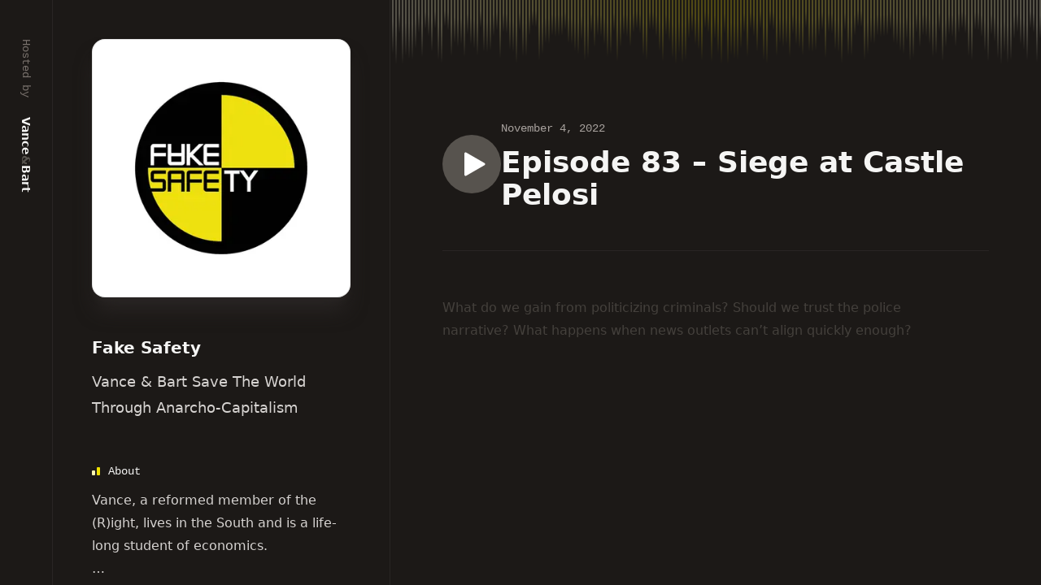

--- FILE ---
content_type: text/html; charset=utf-8
request_url: https://fakesafety.com/episode-83-siege-at-castle-pelosi?utm_source=rss&utm_medium=rss&utm_campaign=episode-83-siege-at-castle-pelosi
body_size: 6804
content:
<!DOCTYPE html><html class="bg-stone-900 antialiased" lang="en"><head><meta charSet="utf-8"/><meta name="viewport" content="width=device-width"/><link rel="preload" as="image" imageSrcSet="/_next/image?url=%2F_next%2Fstatic%2Fmedia%2Ffake-safety.650e8b4b.jpeg&amp;w=16&amp;q=75 16w, /_next/image?url=%2F_next%2Fstatic%2Fmedia%2Ffake-safety.650e8b4b.jpeg&amp;w=32&amp;q=75 32w, /_next/image?url=%2F_next%2Fstatic%2Fmedia%2Ffake-safety.650e8b4b.jpeg&amp;w=48&amp;q=75 48w, /_next/image?url=%2F_next%2Fstatic%2Fmedia%2Ffake-safety.650e8b4b.jpeg&amp;w=64&amp;q=75 64w, /_next/image?url=%2F_next%2Fstatic%2Fmedia%2Ffake-safety.650e8b4b.jpeg&amp;w=96&amp;q=75 96w, /_next/image?url=%2F_next%2Fstatic%2Fmedia%2Ffake-safety.650e8b4b.jpeg&amp;w=128&amp;q=75 128w, /_next/image?url=%2F_next%2Fstatic%2Fmedia%2Ffake-safety.650e8b4b.jpeg&amp;w=256&amp;q=75 256w, /_next/image?url=%2F_next%2Fstatic%2Fmedia%2Ffake-safety.650e8b4b.jpeg&amp;w=384&amp;q=75 384w, /_next/image?url=%2F_next%2Fstatic%2Fmedia%2Ffake-safety.650e8b4b.jpeg&amp;w=640&amp;q=75 640w, /_next/image?url=%2F_next%2Fstatic%2Fmedia%2Ffake-safety.650e8b4b.jpeg&amp;w=750&amp;q=75 750w, /_next/image?url=%2F_next%2Fstatic%2Fmedia%2Ffake-safety.650e8b4b.jpeg&amp;w=828&amp;q=75 828w, /_next/image?url=%2F_next%2Fstatic%2Fmedia%2Ffake-safety.650e8b4b.jpeg&amp;w=1080&amp;q=75 1080w, /_next/image?url=%2F_next%2Fstatic%2Fmedia%2Ffake-safety.650e8b4b.jpeg&amp;w=1200&amp;q=75 1200w, /_next/image?url=%2F_next%2Fstatic%2Fmedia%2Ffake-safety.650e8b4b.jpeg&amp;w=1920&amp;q=75 1920w, /_next/image?url=%2F_next%2Fstatic%2Fmedia%2Ffake-safety.650e8b4b.jpeg&amp;w=2048&amp;q=75 2048w, /_next/image?url=%2F_next%2Fstatic%2Fmedia%2Ffake-safety.650e8b4b.jpeg&amp;w=3840&amp;q=75 3840w" imageSizes="(min-width: 1024px) 20rem, (min-width: 640px) 16rem, 12rem"/><title>Fake Safety - Episode 83 – Siege at Castle Pelosi</title><meta name="description" content="What do we gain from politicizing criminals? Should we trust the police narrative? What happens when news outlets can&#x27;t align quickly enough?
"/><meta property="og:url" content="https://fakesafety.com/episode-83-siege-at-castle-pelosi"/><meta name="next-head-count" content="6"/><link type="application/rss+xml" rel="alternate" title="Fake Safety" href="https://fakesafety.com/feed/podcast/"/><link rel="preload" href="/css/satoshi.css" as="style" media="screen"/><link rel="apple-touch-icon" sizes="180x180" href="/images/apple-touch-icon.png"/><link rel="icon" type="image/png" sizes="32x32" href="/images/favicon-32x32.png"/><link rel="icon" type="image/png" sizes="16x16" href="/images/favicon-16x16.png"/><link rel="manifest" href="/site.webmanifest"/><link rel="mask-icon" href="/images/safari-pinned-tab.svg" color="#000000"/><link rel="shortcut icon" href="/favicon.ico"/><meta name="msapplication-TileColor" content="#ffc40d"/><meta name="msapplication-config" content="/browserconfig.xml"/><meta name="theme-color" content="#ffffff"/><noscript><link rel="stylesheet" href="/css/satoshi.css" media="screen"/></noscript><link rel="preload" href="/_next/static/css/a1595fbec9d1f296.css" as="style"/><link rel="stylesheet" href="/_next/static/css/a1595fbec9d1f296.css" data-n-g=""/><noscript data-n-css=""></noscript><script defer="" nomodule="" src="/_next/static/chunks/polyfills-c67a75d1b6f99dc8.js"></script><script src="/_next/static/chunks/webpack-d7b038a63b619762.js" defer=""></script><script src="/_next/static/chunks/framework-4556c45dd113b893.js" defer=""></script><script src="/_next/static/chunks/main-53b1b7aa584bd4d9.js" defer=""></script><script src="/_next/static/chunks/pages/_app-aeb445adbdc8d027.js" defer=""></script><script src="/_next/static/chunks/pages/%5Bslug%5D-84c25c174f4b67bf.js" defer=""></script><script src="/_next/static/iAXh8xB_aeU5fPZpyIL6P/_buildManifest.js" defer=""></script><script src="/_next/static/iAXh8xB_aeU5fPZpyIL6P/_ssgManifest.js" defer=""></script></head><body><div id="__next"><script>!function(){try{var d=document.documentElement,c=d.classList;c.remove('light','dark');var e=localStorage.getItem('theme');if('system'===e||(!e&&true)){var t='(prefers-color-scheme: dark)',m=window.matchMedia(t);if(m.media!==t||m.matches){d.style.colorScheme = 'dark';c.add('dark')}else{d.style.colorScheme = 'light';c.add('light')}}else if(e){c.add(e|| '')}if(e==='light'||e==='dark')d.style.colorScheme=e}catch(e){}}()</script><div itemProp="publisher" itemscope="" itemType="https://schema.org/Organization" class="bg-stone-900 h-screen"><header class="bg-stone-900 lg:fixed lg:inset-y-0 lg:left-0 lg:flex lg:w-112 lg:items-start lg:overflow-y-auto xl:w-120"><div class="hidden lg:sticky lg:top-0 lg:flex lg:w-16 lg:flex-none lg:items-center lg:whitespace-nowrap lg:py-12 lg:text-sm lg:leading-7 lg:[writing-mode:vertical-rl]"><span class="font-mono text-stone-500">Hosted by</span><span class="mt-6 flex gap-4 font-bold text-stone-100"><span itemProp="member" itemscope="" itemType="https://schema.org/Person"><a href="/author/vance">Vance</a><meta itemProp="name" content="Vance Krassman"/><meta itemProp="url" content="https://fakesafety.com/author/vance"/></span><span aria-hidden="true" class="text-stone-600">&amp;</span><span itemProp="member" itemscope="" itemType="https://schema.org/Person"><a href="/author/bart">Bart</a><meta itemProp="name" content="Bart Thorndyke"/><meta itemProp="url" content="https://fakesafety.com/author/bart"/></span></span></div><div class="relative z-10 mx-auto px-4 pb-4 pt-10 sm:px-6 md:max-w-2xl md:px-4 lg:min-h-full lg:flex-auto lg:border-x lg:border-stone-800 lg:py-12 lg:px-8 xl:px-12"><meta itemProp="name" content="Fake Safety"/><meta itemProp="url" content="https://fakesafety.com"/><div itemProp="logo" itemscope="" itemType="https://schema.org/ImageObject"><a class="relative mx-auto block w-48 overflow-hidden rounded-lg bg-stone-800 shadow-xl shadow-stone-800 sm:w-64 sm:rounded-xl lg:w-auto lg:rounded-2xl" aria-label="Homepage" href="/"><img alt="Fake Safety" sizes="(min-width: 1024px) 20rem, (min-width: 640px) 16rem, 12rem" srcSet="/_next/image?url=%2F_next%2Fstatic%2Fmedia%2Ffake-safety.650e8b4b.jpeg&amp;w=16&amp;q=75 16w, /_next/image?url=%2F_next%2Fstatic%2Fmedia%2Ffake-safety.650e8b4b.jpeg&amp;w=32&amp;q=75 32w, /_next/image?url=%2F_next%2Fstatic%2Fmedia%2Ffake-safety.650e8b4b.jpeg&amp;w=48&amp;q=75 48w, /_next/image?url=%2F_next%2Fstatic%2Fmedia%2Ffake-safety.650e8b4b.jpeg&amp;w=64&amp;q=75 64w, /_next/image?url=%2F_next%2Fstatic%2Fmedia%2Ffake-safety.650e8b4b.jpeg&amp;w=96&amp;q=75 96w, /_next/image?url=%2F_next%2Fstatic%2Fmedia%2Ffake-safety.650e8b4b.jpeg&amp;w=128&amp;q=75 128w, /_next/image?url=%2F_next%2Fstatic%2Fmedia%2Ffake-safety.650e8b4b.jpeg&amp;w=256&amp;q=75 256w, /_next/image?url=%2F_next%2Fstatic%2Fmedia%2Ffake-safety.650e8b4b.jpeg&amp;w=384&amp;q=75 384w, /_next/image?url=%2F_next%2Fstatic%2Fmedia%2Ffake-safety.650e8b4b.jpeg&amp;w=640&amp;q=75 640w, /_next/image?url=%2F_next%2Fstatic%2Fmedia%2Ffake-safety.650e8b4b.jpeg&amp;w=750&amp;q=75 750w, /_next/image?url=%2F_next%2Fstatic%2Fmedia%2Ffake-safety.650e8b4b.jpeg&amp;w=828&amp;q=75 828w, /_next/image?url=%2F_next%2Fstatic%2Fmedia%2Ffake-safety.650e8b4b.jpeg&amp;w=1080&amp;q=75 1080w, /_next/image?url=%2F_next%2Fstatic%2Fmedia%2Ffake-safety.650e8b4b.jpeg&amp;w=1200&amp;q=75 1200w, /_next/image?url=%2F_next%2Fstatic%2Fmedia%2Ffake-safety.650e8b4b.jpeg&amp;w=1920&amp;q=75 1920w, /_next/image?url=%2F_next%2Fstatic%2Fmedia%2Ffake-safety.650e8b4b.jpeg&amp;w=2048&amp;q=75 2048w, /_next/image?url=%2F_next%2Fstatic%2Fmedia%2Ffake-safety.650e8b4b.jpeg&amp;w=3840&amp;q=75 3840w" src="/_next/image?url=%2F_next%2Fstatic%2Fmedia%2Ffake-safety.650e8b4b.jpeg&amp;w=3840&amp;q=75" width="960" height="960" decoding="async" data-nimg="future" class="w-full"/><meta itemProp="url" content="https://fakesafety.com/images/fake-safety.jpeg"/><div class="absolute inset-0 rounded-lg ring-1 ring-inset ring-black/10 sm:rounded-xl lg:rounded-2xl"></div></a></div><div class="mt-10 text-center lg:mt-12 lg:text-left"><p class="text-xl font-bold text-stone-100"><a href="/">Fake Safety</a></p><p itemProp="description" class="mt-3 text-lg font-medium leading-8 text-stone-300">Vance &amp; Bart Save The World Through Anarcho-Capitalism</p></div><section class="mt-12 hidden lg:block"><h2 class="flex items-center font-mono text-sm font-medium leading-7 text-stone-100"><svg aria-hidden="true" viewBox="0 0 10 10" class="h-2.5 w-2.5"><path d="M0 5a1 1 0 0 1 1-1h2a1 1 0 0 1 1 1v4a1 1 0 0 1-1 1H1a1 1 0 0 1-1-1V5Z" class="fill-fsyellow-100"></path><path d="M6 1a1 1 0 0 1 1-1h2a1 1 0 0 1 1 1v8a1 1 0 0 1-1 1H7a1 1 0 0 1-1-1V1Z" class="fill-fsyellow-500"></path></svg><span class="ml-2.5">About</span></h2><p class="mt-2 text-base leading-7 text-stone-300 lg:line-clamp-4"><a href="/author/vance">Vance</a>, a reformed member of the (R)ight, lives in the South and is a life-long student of economics.<br/><br/><a href="/author/bart">Bart</a>, a bleeding-heart super nerd, lives in the San Francisco bay area but believes the (L)eft has abandoned him.<br/><br/>Every week, these two discuss life, liberty, and the pursuit of…life and liberty.</p><button type="button" class="mt-2 hidden text-sm font-bold leading-6 text-fsyellow-500 hover:text-fsyellow-100 active:text-fsyellow-900 lg:inline-block">Show more</button></section><section class="mt-10 lg:mt-12"><h2 class="sr-only flex items-center font-mono text-sm font-medium leading-7 text-stone-100 lg:not-sr-only"><svg aria-hidden="true" viewBox="0 0 10 10" class="h-2.5 w-2.5"><path d="M0 5a1 1 0 0 1 1-1h2a1 1 0 0 1 1 1v4a1 1 0 0 1-1 1H1a1 1 0 0 1-1-1V5Z" class="fill-fsyellow-100"></path><path d="M6 1a1 1 0 0 1 1-1h2a1 1 0 0 1 1 1v8a1 1 0 0 1-1 1H7a1 1 0 0 1-1-1V1Z" class="fill-fsyellow-500"></path></svg><span class="ml-2.5">Listen</span></h2><div class="h-px bg-gradient-to-r from-stone-800/0 via-stone-400 to-stone-800/0 lg:hidden"></div><ul role="list" class="mt-4 flex justify-center gap-10 overflow-auto text-base font-medium leading-7 text-stone-300 sm:gap-8 lg:flex-col lg:gap-4"><li class="flex undefined"><a class="group flex items-center" target="_blank" href="https://open.spotify.com/show/5c0HjakW1l8RAxEoqwv7v1"><svg aria-hidden="true" viewBox="0 0 32 32" class="h-8 w-8 fill-stone-600 group-hover:fill-stone-400"><path d="M15.8 3a12.8 12.8 0 1 0 0 25.6 12.8 12.8 0 0 0 0-25.6Zm5.87 18.461a.8.8 0 0 1-1.097.266c-3.006-1.837-6.787-2.252-11.244-1.234a.796.796 0 1 1-.355-1.555c4.875-1.115 9.058-.635 12.432 1.427a.8.8 0 0 1 .265 1.096Zm1.565-3.485a.999.999 0 0 1-1.371.33c-3.44-2.116-8.685-2.728-12.755-1.493a1 1 0 0 1-.58-1.91c4.65-1.41 10.428-.726 14.378 1.7a1 1 0 0 1 .33 1.375l-.002-.002Zm.137-3.629c-4.127-2.45-10.933-2.675-14.871-1.478a1.196 1.196 0 1 1-.695-2.291c4.52-1.374 12.037-1.107 16.785 1.711a1.197 1.197 0 1 1-1.221 2.06"></path></svg><span class="hidden sm:ml-3 sm:block">Spotify</span></a></li><li class="flex undefined"><a class="group flex items-center" target="_blank" href="https://podcasts.apple.com/us/podcast/fake-safety/id1554126391?mt=2&amp;ls=1"><svg aria-hidden="true" viewBox="0 0 32 32" class="h-8 w-8 fill-stone-600 group-hover:fill-stone-400"><path fill-rule="evenodd" clip-rule="evenodd" d="M27.528 24.8c-.232.592-.768 1.424-1.536 2.016-.44.336-.968.664-1.688.88-.768.232-1.72.304-2.904.304H10.6c-1.184 0-2.128-.08-2.904-.304a4.99 4.99 0 0 1-1.688-.88c-.76-.584-1.304-1.424-1.536-2.016C4.008 23.608 4 22.256 4 21.4V10.6c0-.856.008-2.208.472-3.4.232-.592.768-1.424 1.536-2.016.44-.336.968-.664 1.688-.88C8.472 4.08 9.416 4 10.6 4h10.8c1.184 0 2.128.08 2.904.304a4.99 4.99 0 0 1 1.688.88c.76.584 1.304 1.424 1.536 2.016C28 8.392 28 9.752 28 10.6v10.8c0 .856-.008 2.208-.472 3.4Zm-9.471-6.312a1.069 1.069 0 0 0-.32-.688c-.36-.376-.992-.624-1.736-.624-.745 0-1.377.24-1.737.624-.183.2-.287.4-.32.688-.063.558-.024 1.036.04 1.807v.009c.065.736.184 1.72.336 2.712.112.712.2 1.096.28 1.368.136.448.625.832 1.4.832.776 0 1.273-.392 1.4-.832.08-.272.169-.656.28-1.368.152-1 .273-1.976.337-2.712.072-.776.104-1.256.04-1.816ZM16 16.375c1.088 0 1.968-.88 1.968-1.967 0-1.08-.88-1.968-1.968-1.968s-1.968.88-1.968 1.968.88 1.967 1.968 1.967Zm-.024-9.719c-4.592.016-8.352 3.744-8.416 8.336-.048 3.72 2.328 6.904 5.648 8.072.08.032.16-.04.152-.12a35.046 35.046 0 0 0-.041-.288c-.029-.192-.057-.384-.079-.576a.317.317 0 0 0-.168-.232 7.365 7.365 0 0 1-4.424-6.824c.04-4 3.304-7.256 7.296-7.288 4.088-.032 7.424 3.28 7.424 7.36 0 3.016-1.824 5.608-4.424 6.752a.272.272 0 0 0-.168.232l-.12.864c-.016.088.072.152.152.12a8.448 8.448 0 0 0 5.648-7.968c-.016-4.656-3.816-8.448-8.48-8.44Zm-5.624 8.376c.04-2.992 2.44-5.464 5.432-5.576 3.216-.128 5.88 2.456 5.872 5.64a5.661 5.661 0 0 1-2.472 4.672c-.08.056-.184-.008-.176-.096.016-.344.024-.648.008-.96 0-.104.04-.2.112-.272a4.584 4.584 0 0 0 1.448-3.336 4.574 4.574 0 0 0-4.752-4.568 4.585 4.585 0 0 0-4.392 4.448 4.574 4.574 0 0 0 1.448 3.456c.08.072.12.168.112.272-.016.32-.016.624.008.968 0 .088-.104.144-.176.096a5.65 5.65 0 0 1-2.472-4.744Z"></path></svg><span class="hidden sm:ml-3 sm:block">Apple Podcast</span></a></li><li class="flex hidden sm:flex"><a class="group flex items-center" target="_blank" href="https://www.stitcher.com/podcast/fake-safety"><svg aria-hidden="true" viewBox="0 0 123 52" class="h-8 w-8 fill-stone-600 group-hover:fill-stone-400"><g><polygon points="0,10.14 21.5,10.14 21.5,49.15 0,49.15 0,10.14"></polygon><polygon points="101.38,7.99 122.88,7.99 122.88,43.93 101.38,43.93 101.38,7.99"></polygon><polygon points="76.19,0 97.69,0 97.69,46.7 76.19,46.7 76.19,0"></polygon><polygon points="51,6.76 72.5,6.76 72.5,51.61 51,51.61 51,6.76"></polygon><polygon points="25.5,3.07 47,3.07 47,46.39 25.5,46.39 25.5,3.07"></polygon></g></svg><span class="hidden sm:ml-3 sm:block">Stitcher</span></a></li><li class="flex undefined"><a class="group flex items-center" target="_blank" href="https://fakesafety.com/feed/podcast/"><svg aria-hidden="true" viewBox="0 0 32 32" class="h-8 w-8 fill-stone-600 group-hover:fill-stone-400"><path fill-rule="evenodd" clip-rule="evenodd" d="M8.5 4h15A4.5 4.5 0 0 1 28 8.5v15a4.5 4.5 0 0 1-4.5 4.5h-15A4.5 4.5 0 0 1 4 23.5v-15A4.5 4.5 0 0 1 8.5 4ZM13 22a3 3 0 1 1-6 0 3 3 0 0 1 6 0Zm-6-6a9 9 0 0 1 9 9h3A12 12 0 0 0 7 13v3Zm5.74-4.858A15 15 0 0 0 7 10V7a18 18 0 0 1 18 18h-3a15 15 0 0 0-9.26-13.858Z"></path></svg><span class="hidden sm:ml-3 sm:block">RSS Feed</span></a></li><li class="flex undefined"><a class="group flex items-center" href="/subscribe-to-podcast"><svg aria-hidden="true" viewBox="0 0 200 200" class="h-8 w-8 fill-stone-600 group-hover:fill-stone-400"><rect x="87.5" height="120" y="40" width="25" id="V-Rect"></rect><rect x="40" height="25" y="87.5" width="120" id="H-Rect"></rect></svg><span class="hidden sm:ml-3 sm:block">More</span></a></li></ul></section></div></header><main class="bg-stone-900 lg:relative lg:pb-28 lg:ml-112 lg:border-t-0 xl:ml-120"><div class="h-px bg-gradient-to-r from-stone-800/0 via-stone-400 to-stone-800/0 lg:hidden"></div><svg aria-hidden="true" class="absolute left-0 top-0 h-20 w-full"><defs><linearGradient id=":R4j6:-fade" x1="0" x2="0" y1="0" y2="1"><stop offset="40%" stop-color="white"></stop><stop offset="100%" stop-color="black"></stop></linearGradient><linearGradient id=":R4j6:-gradient"><stop offset="0%" stop-color="#fdfbe0"></stop><stop offset="50%" stop-color="#e8d500"></stop><stop offset="100%" stop-color="#fdfbe0"></stop></linearGradient><mask id=":R4j6:-mask"><rect width="100%" height="100%" fill="url(#:R4j6:-pattern)"></rect></mask><pattern id=":R4j6:-pattern" width="400" height="100%" patternUnits="userSpaceOnUse"><rect width="2" height="83%" x="2" fill="url(#:R4j6:-fade)"></rect><rect width="2" height="99%" x="6" fill="url(#:R4j6:-fade)"></rect><rect width="2" height="52%" x="10" fill="url(#:R4j6:-fade)"></rect><rect width="2" height="99%" x="14" fill="url(#:R4j6:-fade)"></rect><rect width="2" height="86%" x="18" fill="url(#:R4j6:-fade)"></rect><rect width="2" height="91%" x="22" fill="url(#:R4j6:-fade)"></rect><rect width="2" height="92%" x="26" fill="url(#:R4j6:-fade)"></rect><rect width="2" height="75%" x="30" fill="url(#:R4j6:-fade)"></rect><rect width="2" height="51%" x="34" fill="url(#:R4j6:-fade)"></rect><rect width="2" height="88%" x="38" fill="url(#:R4j6:-fade)"></rect><rect width="2" height="45%" x="42" fill="url(#:R4j6:-fade)"></rect><rect width="2" height="56%" x="46" fill="url(#:R4j6:-fade)"></rect><rect width="2" height="80%" x="50" fill="url(#:R4j6:-fade)"></rect><rect width="2" height="44%" x="54" fill="url(#:R4j6:-fade)"></rect><rect width="2" height="93%" x="58" fill="url(#:R4j6:-fade)"></rect><rect width="2" height="98%" x="62" fill="url(#:R4j6:-fade)"></rect><rect width="2" height="41%" x="66" fill="url(#:R4j6:-fade)"></rect><rect width="2" height="47%" x="70" fill="url(#:R4j6:-fade)"></rect><rect width="2" height="87%" x="74" fill="url(#:R4j6:-fade)"></rect><rect width="2" height="67%" x="78" fill="url(#:R4j6:-fade)"></rect><rect width="2" height="73%" x="82" fill="url(#:R4j6:-fade)"></rect><rect width="2" height="69%" x="86" fill="url(#:R4j6:-fade)"></rect><rect width="2" height="88%" x="90" fill="url(#:R4j6:-fade)"></rect><rect width="2" height="53%" x="94" fill="url(#:R4j6:-fade)"></rect><rect width="2" height="69%" x="98" fill="url(#:R4j6:-fade)"></rect><rect width="2" height="75%" x="102" fill="url(#:R4j6:-fade)"></rect><rect width="2" height="86%" x="106" fill="url(#:R4j6:-fade)"></rect><rect width="2" height="43%" x="110" fill="url(#:R4j6:-fade)"></rect><rect width="2" height="80%" x="114" fill="url(#:R4j6:-fade)"></rect><rect width="2" height="81%" x="118" fill="url(#:R4j6:-fade)"></rect><rect width="2" height="78%" x="122" fill="url(#:R4j6:-fade)"></rect><rect width="2" height="56%" x="126" fill="url(#:R4j6:-fade)"></rect><rect width="2" height="47%" x="130" fill="url(#:R4j6:-fade)"></rect><rect width="2" height="90%" x="134" fill="url(#:R4j6:-fade)"></rect><rect width="2" height="50%" x="138" fill="url(#:R4j6:-fade)"></rect><rect width="2" height="52%" x="142" fill="url(#:R4j6:-fade)"></rect><rect width="2" height="77%" x="146" fill="url(#:R4j6:-fade)"></rect><rect width="2" height="81%" x="150" fill="url(#:R4j6:-fade)"></rect><rect width="2" height="98%" x="154" fill="url(#:R4j6:-fade)"></rect><rect width="2" height="48%" x="158" fill="url(#:R4j6:-fade)"></rect><rect width="2" height="87%" x="162" fill="url(#:R4j6:-fade)"></rect><rect width="2" height="87%" x="166" fill="url(#:R4j6:-fade)"></rect><rect width="2" height="55%" x="170" fill="url(#:R4j6:-fade)"></rect><rect width="2" height="41%" x="174" fill="url(#:R4j6:-fade)"></rect><rect width="2" height="42%" x="178" fill="url(#:R4j6:-fade)"></rect><rect width="2" height="93%" x="182" fill="url(#:R4j6:-fade)"></rect><rect width="2" height="84%" x="186" fill="url(#:R4j6:-fade)"></rect><rect width="2" height="67%" x="190" fill="url(#:R4j6:-fade)"></rect><rect width="2" height="68%" x="194" fill="url(#:R4j6:-fade)"></rect><rect width="2" height="55%" x="198" fill="url(#:R4j6:-fade)"></rect><rect width="2" height="57%" x="202" fill="url(#:R4j6:-fade)"></rect><rect width="2" height="56%" x="206" fill="url(#:R4j6:-fade)"></rect><rect width="2" height="55%" x="210" fill="url(#:R4j6:-fade)"></rect><rect width="2" height="46%" x="214" fill="url(#:R4j6:-fade)"></rect><rect width="2" height="67%" x="218" fill="url(#:R4j6:-fade)"></rect><rect width="2" height="69%" x="222" fill="url(#:R4j6:-fade)"></rect><rect width="2" height="79%" x="226" fill="url(#:R4j6:-fade)"></rect><rect width="2" height="84%" x="230" fill="url(#:R4j6:-fade)"></rect><rect width="2" height="63%" x="234" fill="url(#:R4j6:-fade)"></rect><rect width="2" height="94%" x="238" fill="url(#:R4j6:-fade)"></rect><rect width="2" height="90%" x="242" fill="url(#:R4j6:-fade)"></rect><rect width="2" height="51%" x="246" fill="url(#:R4j6:-fade)"></rect><rect width="2" height="73%" x="250" fill="url(#:R4j6:-fade)"></rect><rect width="2" height="55%" x="254" fill="url(#:R4j6:-fade)"></rect><rect width="2" height="57%" x="258" fill="url(#:R4j6:-fade)"></rect><rect width="2" height="69%" x="262" fill="url(#:R4j6:-fade)"></rect><rect width="2" height="88%" x="266" fill="url(#:R4j6:-fade)"></rect><rect width="2" height="84%" x="270" fill="url(#:R4j6:-fade)"></rect><rect width="2" height="49%" x="274" fill="url(#:R4j6:-fade)"></rect><rect width="2" height="95%" x="278" fill="url(#:R4j6:-fade)"></rect><rect width="2" height="73%" x="282" fill="url(#:R4j6:-fade)"></rect><rect width="2" height="54%" x="286" fill="url(#:R4j6:-fade)"></rect><rect width="2" height="57%" x="290" fill="url(#:R4j6:-fade)"></rect><rect width="2" height="72%" x="294" fill="url(#:R4j6:-fade)"></rect><rect width="2" height="51%" x="298" fill="url(#:R4j6:-fade)"></rect><rect width="2" height="44%" x="302" fill="url(#:R4j6:-fade)"></rect><rect width="2" height="52%" x="306" fill="url(#:R4j6:-fade)"></rect><rect width="2" height="87%" x="310" fill="url(#:R4j6:-fade)"></rect><rect width="2" height="93%" x="314" fill="url(#:R4j6:-fade)"></rect><rect width="2" height="46%" x="318" fill="url(#:R4j6:-fade)"></rect><rect width="2" height="47%" x="322" fill="url(#:R4j6:-fade)"></rect><rect width="2" height="57%" x="326" fill="url(#:R4j6:-fade)"></rect><rect width="2" height="79%" x="330" fill="url(#:R4j6:-fade)"></rect><rect width="2" height="95%" x="334" fill="url(#:R4j6:-fade)"></rect><rect width="2" height="54%" x="338" fill="url(#:R4j6:-fade)"></rect><rect width="2" height="65%" x="342" fill="url(#:R4j6:-fade)"></rect><rect width="2" height="90%" x="346" fill="url(#:R4j6:-fade)"></rect><rect width="2" height="99%" x="350" fill="url(#:R4j6:-fade)"></rect><rect width="2" height="82%" x="354" fill="url(#:R4j6:-fade)"></rect><rect width="2" height="98%" x="358" fill="url(#:R4j6:-fade)"></rect><rect width="2" height="93%" x="362" fill="url(#:R4j6:-fade)"></rect><rect width="2" height="60%" x="366" fill="url(#:R4j6:-fade)"></rect><rect width="2" height="50%" x="370" fill="url(#:R4j6:-fade)"></rect><rect width="2" height="69%" x="374" fill="url(#:R4j6:-fade)"></rect><rect width="2" height="77%" x="378" fill="url(#:R4j6:-fade)"></rect><rect width="2" height="93%" x="382" fill="url(#:R4j6:-fade)"></rect><rect width="2" height="44%" x="386" fill="url(#:R4j6:-fade)"></rect><rect width="2" height="51%" x="390" fill="url(#:R4j6:-fade)"></rect><rect width="2" height="96%" x="394" fill="url(#:R4j6:-fade)"></rect><rect width="2" height="60%" x="398" fill="url(#:R4j6:-fade)"></rect></pattern></defs><rect width="100%" height="100%" fill="url(#:R4j6:-gradient)" mask="url(#:R4j6:-mask)" opacity="0.25"></rect></svg><div class="relative"><article itemscope="" itemType="https://schema.org/PodcastEpisode" aria-labelledby="Episode 83 – Siege at Castle Pelosi" class="py-16 lg:py-36"><meta itemProp="url" content="https://fakesafety.com/episode-83-siege-at-castle-pelosi"/><meta itemProp="datePublished" content="Fri Nov 04 2022 13:32:00 GMT+0000 (Coordinated Universal Time)"/><meta itemProp="dateModified" content="Fri Nov 04 2022 13:32:00 GMT+0000 (Coordinated Universal Time)"/><meta itemProp="publisher" content="Fake Safety"/><div class="lg:px-8"><div class="lg:max-w-4xl"><div class="mx-auto px-4 sm:px-6 md:max-w-2xl md:px-4 lg:px-0"><header class="flex flex-col"><div class="sm:flex items-center gap-6"><button type="button" class="group relative flex flex-shrink-0 items-center justify-center rounded-full bg-stone-600 hover:bg-stone-400 focus:outline-none focus:ring-stone-400 h-18 w-18 focus:ring focus:ring-offset-4" aria-label="Play"><div class="absolute -inset-3 md:hidden"></div><svg aria-hidden="true" viewBox="0 0 36 36" class="fill-white group-active:fill-white/80 h-9 w-9"><path d="M33.75 16.701C34.75 17.2783 34.75 18.7217 33.75 19.299L11.25 32.2894C10.25 32.8668 9 32.1451 9 30.9904L9 5.00962C9 3.85491 10.25 3.13323 11.25 3.71058L33.75 16.701Z"></path></svg></button><div class="flex flex-col"><h1 itemProp="name" class="mt-2 text-4xl font-bold text-stone-100">Episode 83 – Siege at Castle Pelosi</h1><time dateTime="2022-11-04T13:32:00.000Z" class="pt-3 sm:pt-0 order-first font-mono text-sm leading-7 text-stone-400">November 4, 2022</time></div></div></header><hr class="my-12 border-stone-800"/><div itemProp="description" class="prose prose-stone mt-14 [&amp;&gt;h2]:mt-12 [&amp;&gt;h2]:flex [&amp;&gt;h2]:items-center [&amp;&gt;h2]:font-mono [&amp;&gt;h2]:text-sm [&amp;&gt;h2]:font-medium [&amp;&gt;h2]:leading-7 [&amp;&gt;h2]:text-stone-100 [&amp;&gt;h2]:before:mr-3 [&amp;&gt;h2]:before:h-3 [&amp;&gt;h2]:before:w-1.5 [&amp;&gt;h2]:before:rounded-r-full [&amp;&gt;h2]:before:bg-cyan-800 [&amp;&gt;ul]:mt-6 [&amp;&gt;ul]:list-[&#x27;\2013\20&#x27;] [&amp;&gt;ul]:pl-5 [&amp;&gt;h2:nth-of-type(3n+2)]:before:bg-indigo-800 [&amp;&gt;h2:nth-of-type(3n)]:before:bg-violet-800 dark:prose-invert">
<p>What do we gain from politicizing criminals? Should we trust the police narrative? What happens when news outlets can&#8217;t align quickly enough?</p>
</div></div></div></div></article></div></main><footer class="border-t border-stone-800 bg-stone-900 py-10 pb-40 sm:py-16 sm:pb-32 lg:hidden"><div class="mx-auto px-4 sm:px-6 md:max-w-2xl md:px-4"><section><h2 class="flex items-center font-mono text-sm font-medium leading-7 text-stone-100"><svg aria-hidden="true" viewBox="0 0 10 10" class="h-2.5 w-2.5"><path d="M0 5a1 1 0 0 1 1-1h2a1 1 0 0 1 1 1v4a1 1 0 0 1-1 1H1a1 1 0 0 1-1-1V5Z" class="fill-fsyellow-100"></path><path d="M6 1a1 1 0 0 1 1-1h2a1 1 0 0 1 1 1v8a1 1 0 0 1-1 1H7a1 1 0 0 1-1-1V1Z" class="fill-fsyellow-500"></path></svg><span class="ml-2.5">About</span></h2><p class="mt-2 text-base leading-7 text-stone-300 lg:line-clamp-4"><a href="/author/vance">Vance</a>, a reformed member of the (R)ight, lives in the South and is a life-long student of economics.<br/><br/><a href="/author/bart">Bart</a>, a bleeding-heart super nerd, lives in the San Francisco bay area but believes the (L)eft has abandoned him.<br/><br/>Every week, these two discuss life, liberty, and the pursuit of…life and liberty.</p><button type="button" class="mt-2 hidden text-sm font-bold leading-6 text-fsyellow-500 hover:text-fsyellow-100 active:text-fsyellow-900 lg:inline-block">Show more</button></section><h2 class="mt-8 flex items-center font-mono text-sm font-medium leading-7 text-stone-100"><svg aria-hidden="true" viewBox="0 0 11 12" class="h-3 w-auto fill-stone-700"><path d="M5.019 5a2.5 2.5 0 1 0 0-5 2.5 2.5 0 0 0 0 5Zm3.29 7c1.175 0 2.12-1.046 1.567-2.083A5.5 5.5 0 0 0 5.019 7 5.5 5.5 0 0 0 .162 9.917C-.39 10.954.554 12 1.73 12h6.578Z"></path></svg><span class="ml-2.5">Hosted by</span></h2><div class="mt-2 flex gap-4 text-sm font-bold leading-7 text-stone-100"><span itemProp="member" itemscope="" itemType="https://schema.org/Person"><a href="/author/vance">Vance</a><meta itemProp="name" content="Vance Krassman"/><meta itemProp="url" content="https://fakesafety.com/author/vance"/></span><span aria-hidden="true" class="text-stone-600">&amp;</span><span itemProp="member" itemscope="" itemType="https://schema.org/Person"><a href="/author/bart">Bart</a><meta itemProp="name" content="Bart Thorndyke"/><meta itemProp="url" content="https://fakesafety.com/author/bart"/></span></div></div></footer><div class="fixed inset-x-0 bottom-0 z-10 lg:left-112 xl:left-120"></div></div><audio></audio></div><script id="__NEXT_DATA__" type="application/json">{"props":{"pageProps":{"post":{"id":"cG9zdDo3NDM=","title":"Episode 83 – Siege at Castle Pelosi","description":"What do we gain from politicizing criminals? Should we trust the police narrative? What happens when news outlets can't align quickly enough?\n","content":"\n\u003cp\u003eWhat do we gain from politicizing criminals? Should we trust the police narrative? What happens when news outlets can\u0026#8217;t align quickly enough?\u003c/p\u003e\n","episode":83,"excerpt":"\u003cp\u003eWhat do we gain from politicizing criminals? Should we trust the police narrative? What happens when news outlets can\u0026#8217;t align quickly enough?\u003c/p\u003e\n","slug":"episode-83-siege-at-castle-pelosi","published":"2022-11-04T13:32:00.000Z","audio":{"src":"https://cms.fakesafety.com/wp-content/uploads/2022/11/2022-11-04.mp3","size":"33510432","type":"audio/mpeg","duration":"00:25:08"}}},"__N_SSG":true},"page":"/[slug]","query":{"slug":"episode-83-siege-at-castle-pelosi"},"buildId":"iAXh8xB_aeU5fPZpyIL6P","isFallback":false,"gsp":true,"scriptLoader":[]}</script></body></html>

--- FILE ---
content_type: application/javascript; charset=utf-8
request_url: https://fakesafety.com/_next/static/chunks/pages/%5Bslug%5D-84c25c174f4b67bf.js
body_size: 1019
content:
(self.webpackChunk_N_E=self.webpackChunk_N_E||[]).push([[219],{1587:function(e,t,n){(window.__NEXT_P=window.__NEXT_P||[]).push(["/[slug]",function(){return n(5623)}])},3210:function(e,t,n){"use strict";n.d(t,{W:function(){return c}});var s=n(1799),r=n(9396),i=n(9534),o=n(5893),a=n(6010);function c(e){var t=e.className,n=e.children,c=(0,i.Z)(e,["className","children"]);return(0,o.jsx)("div",(0,r.Z)((0,s.Z)({className:(0,a.Z)("lg:px-8",t)},c),{children:(0,o.jsx)("div",{className:"lg:max-w-4xl",children:(0,o.jsx)("div",{className:"mx-auto px-4 sm:px-6 md:max-w-2xl md:px-4 lg:px-0",children:n})})}))}},5672:function(e,t,n){"use strict";n.d(t,{J:function(){return c}});var s=n(1799),r=n(9396),i=n(9534),o=n(5893),a=new Intl.DateTimeFormat("en-US",{year:"numeric",month:"long",day:"numeric"});function c(e){var t=e.date,n=(0,i.Z)(e,["date"]);return(0,o.jsx)("time",(0,r.Z)((0,s.Z)({dateTime:t.toISOString()},n),{children:a.format(t)}))}},5373:function(e,t,n){"use strict";function s(e){return e.replace("https://","https://media.blubrry.com/fakesafety/")}n.d(t,{K:function(){return s}})},5623:function(e,t,n){"use strict";n.r(t),n.d(t,{__N_SSG:function(){return u},default:function(){return f}});var s=n(5893),r=n(7294),i=n(9008),o=n.n(i),a=n(5373),c=n(5331),l=n(3210),m=n(6224),d=n(5672),u=!0;function f(e){var t=e.post,n=new Date(t.published),i=(0,a.K)(t.audio.src),u=(0,r.useMemo)((function(){return{title:t.title,audio:{src:i,type:t.audio.type},link:"/".concat(t.slug)}}),[t]),f=(0,c.x)(u);return(0,s.jsxs)(s.Fragment,{children:[(0,s.jsxs)(o(),{children:[(0,s.jsxs)("title",{children:["Fake Safety - ",t.title]},"title"),(0,s.jsx)("meta",{name:"description",content:t.description},"description"),(0,s.jsx)("meta",{property:"og:url",content:"https://fakesafety.com/".concat(t.slug)},"url")]}),(0,s.jsxs)("article",{itemScope:!0,itemType:"https://schema.org/PodcastEpisode","aria-labelledby":t.title,className:"py-16 lg:py-36",children:[(0,s.jsx)("meta",{itemProp:"url",content:"https://fakesafety.com/".concat(t.slug)}),(0,s.jsx)("meta",{itemProp:"datePublished",content:"".concat(n)}),(0,s.jsx)("meta",{itemProp:"dateModified",content:"".concat(n)}),(0,s.jsx)("meta",{itemProp:"publisher",content:"Fake Safety"}),(0,s.jsxs)(l.W,{className:void 0,children:[(0,s.jsx)("header",{className:"flex flex-col",children:(0,s.jsxs)("div",{className:"sm:flex items-center gap-6",children:[(0,s.jsx)(m.J,{player:f,size:"large"}),(0,s.jsxs)("div",{className:"flex flex-col",children:[(0,s.jsx)("h1",{itemProp:"name",className:"mt-2 text-4xl font-bold text-stone-100",children:t.title}),(0,s.jsx)(d.J,{date:n,className:"pt-3 sm:pt-0 order-first font-mono text-sm leading-7 text-stone-400"})]})]})}),(0,s.jsx)("hr",{className:"my-12 border-stone-800"}),(0,s.jsx)("div",{itemProp:"description",className:"prose prose-stone mt-14 [&>h2]:mt-12 [&>h2]:flex [&>h2]:items-center [&>h2]:font-mono [&>h2]:text-sm [&>h2]:font-medium [&>h2]:leading-7 [&>h2]:text-stone-100 [&>h2]:before:mr-3 [&>h2]:before:h-3 [&>h2]:before:w-1.5 [&>h2]:before:rounded-r-full [&>h2]:before:bg-cyan-800 [&>ul]:mt-6 [&>ul]:list-['\\2013\\20'] [&>ul]:pl-5 [&>h2:nth-of-type(3n+2)]:before:bg-indigo-800 [&>h2:nth-of-type(3n)]:before:bg-violet-800 dark:prose-invert",dangerouslySetInnerHTML:{__html:t.content}})]})]})]})}},9008:function(e,t,n){e.exports=n(5443)}},function(e){e.O(0,[774,888,179],(function(){return t=1587,e(e.s=t);var t}));var t=e.O();_N_E=t}]);

--- FILE ---
content_type: application/javascript; charset=utf-8
request_url: https://fakesafety.com/_next/static/iAXh8xB_aeU5fPZpyIL6P/_ssgManifest.js
body_size: -195
content:
self.__SSG_MANIFEST=new Set(["\u002F","\u002F[slug]","\u002Fauthor\u002F[authorid]","\u002Fpodcast","\u002Fvancerants","\u002Fvancerants\u002F[slug]"]);self.__SSG_MANIFEST_CB&&self.__SSG_MANIFEST_CB()

--- FILE ---
content_type: application/javascript; charset=utf-8
request_url: https://fakesafety.com/_next/static/chunks/webpack-d7b038a63b619762.js
body_size: 603
content:
!function(){"use strict";var e={},n={};function r(t){var o=n[t];if(void 0!==o)return o.exports;var u=n[t]={exports:{}},i=!0;try{e[t].call(u.exports,u,u.exports,r),i=!1}finally{i&&delete n[t]}return u.exports}r.m=e,function(){var e=[];r.O=function(n,t,o,u){if(!t){var i=1/0;for(c=0;c<e.length;c++){t=e[c][0],o=e[c][1],u=e[c][2];for(var f=!0,l=0;l<t.length;l++)(!1&u||i>=u)&&Object.keys(r.O).every((function(e){return r.O[e](t[l])}))?t.splice(l--,1):(f=!1,u<i&&(i=u));if(f){e.splice(c--,1);var a=o();void 0!==a&&(n=a)}}return n}u=u||0;for(var c=e.length;c>0&&e[c-1][2]>u;c--)e[c]=e[c-1];e[c]=[t,o,u]}}(),r.n=function(e){var n=e&&e.__esModule?function(){return e.default}:function(){return e};return r.d(n,{a:n}),n},r.d=function(e,n){for(var t in n)r.o(n,t)&&!r.o(e,t)&&Object.defineProperty(e,t,{enumerable:!0,get:n[t]})},r.o=function(e,n){return Object.prototype.hasOwnProperty.call(e,n)},r.r=function(e){"undefined"!==typeof Symbol&&Symbol.toStringTag&&Object.defineProperty(e,Symbol.toStringTag,{value:"Module"}),Object.defineProperty(e,"__esModule",{value:!0})},r.p="/_next/",function(){var e={272:0};r.O.j=function(n){return 0===e[n]};var n=function(n,t){var o,u,i=t[0],f=t[1],l=t[2],a=0;if(i.some((function(n){return 0!==e[n]}))){for(o in f)r.o(f,o)&&(r.m[o]=f[o]);if(l)var c=l(r)}for(n&&n(t);a<i.length;a++)u=i[a],r.o(e,u)&&e[u]&&e[u][0](),e[u]=0;return r.O(c)},t=self.webpackChunk_N_E=self.webpackChunk_N_E||[];t.forEach(n.bind(null,0)),t.push=n.bind(null,t.push.bind(t))}()}();
;(function(){if(typeof document==="undefined"||!/(?:^|;\s)__vercel_toolbar=1(?:;|$)/.test(document.cookie))return;var s=document.createElement('script');s.src='https://vercel.live/_next-live/feedback/feedback.js';s.setAttribute("data-explicit-opt-in","true");s.setAttribute("data-cookie-opt-in","true");s.setAttribute("data-deployment-id","dpl_EYTDdGuyqXV2xJqBfnzntxEKDTrf");((document.head||document.documentElement).appendChild(s))})();

--- FILE ---
content_type: application/javascript; charset=utf-8
request_url: https://fakesafety.com/_next/static/chunks/pages/author/bart-4f8fdb5742715e74.js
body_size: 678
content:
(self.webpackChunk_N_E=self.webpackChunk_N_E||[]).push([[442],{7933:function(e,t,s){(window.__NEXT_P=window.__NEXT_P||[]).push(["/author/bart",function(){return s(7419)}])},3210:function(e,t,s){"use strict";s.d(t,{W:function(){return c}});var r=s(1799),n=s(9396),a=s(9534),i=s(5893),o=s(6010);function c(e){var t=e.className,s=e.children,c=(0,a.Z)(e,["className","children"]);return(0,i.jsx)("div",(0,n.Z)((0,r.Z)({className:(0,o.Z)("lg:px-8",t)},c),{children:(0,i.jsx)("div",{className:"lg:max-w-4xl",children:(0,i.jsx)("div",{className:"mx-auto px-4 sm:px-6 md:max-w-2xl md:px-4 lg:px-0",children:s})})}))}},7419:function(e,t,s){"use strict";s.r(t),s.d(t,{default:function(){return m}});var r=s(5893),n=s(9008),a=s.n(n),i=s(1608),o=s.n(i),c=s(3210),l=s(1664),d=s.n(l);function m(){var e="Bart Thorndyke";return(0,r.jsxs)(r.Fragment,{children:[(0,r.jsxs)(a(),{children:[(0,r.jsxs)("title",{children:["Fake Safety - ",e]},"title"),(0,r.jsx)("meta",{name:"description",content:"Fake Safety - ".concat(e)},"description"),(0,r.jsx)("meta",{property:"og:url",content:"https://fakesafety.com/author/bart"},"url")]}),(0,r.jsxs)("div",{itemScope:!0,itemType:"https://schema.org/Person",className:"pt-16 pb-12 sm:pb-4 lg:pt-12",children:[(0,r.jsxs)(c.W,{className:"",children:[(0,r.jsx)("h3",{className:"text-xl font-bold leading-7 text-stone-100",children:"Author Profile"}),(0,r.jsx)("br",{}),(0,r.jsx)("h1",{itemProp:"name",className:"text-4xl font-bold leading-7 text-stone-100",children:e})]}),(0,r.jsx)("div",{className:"divide-y divide-stone-900 mt-8 lg:border-t lg:border-stone-900",children:(0,r.jsx)("div",{className:"py-10 sm:py-12",children:(0,r.jsx)(c.W,{className:"",children:(0,r.jsxs)("div",{className:"mt-8",children:[(0,r.jsxs)("div",{itemProp:"image",itemScope:!0,itemType:"https://schema.org/ImageObject",children:[(0,r.jsx)(o(),{className:"sm:w-full sm:p-24 mx-auto my-6 sm:m-3 sm:mb-0 bg-stone-800 rounded-xl border border-stone-600",src:"/images/fake-safety-bart-thorndyke.png",width:"800",height:"800",alt:e,sizes:"(min-width: 1024px) 20rem, (min-width: 640px) 16rem, 12rem",priority:!0}),(0,r.jsx)("meta",{itemProp:"url",content:"https://fakesafety.com/images/fake-safety-bart-thorndyke.png"})]}),(0,r.jsxs)("div",{className:"w-full bg-stone-700 sm:m-3 mb-0 text-center p-3 rounded-xl border border-stone-500",children:[(0,r.jsx)("p",{itemProp:"description",className:"pt-3",children:"Bart is a bleeding-heart super nerd who pays too much rent in the San Francisco bay area. He believes the (L)eft has abandoned him."}),(0,r.jsx)(d(),{href:"https://twitter.com/TheBartFake",children:(0,r.jsx)("p",{className:"pt-3 underline font-bold",children:"Follow Bart on Twitter"})})]})]})})})})]})]})}},9008:function(e,t,s){e.exports=s(5443)}},function(e){e.O(0,[774,888,179],(function(){return t=7933,e(e.s=t);var t}));var t=e.O();_N_E=t}]);

--- FILE ---
content_type: application/javascript; charset=utf-8
request_url: https://fakesafety.com/_next/static/iAXh8xB_aeU5fPZpyIL6P/_buildManifest.js
body_size: 193
content:
self.__BUILD_MANIFEST=function(s,a,t,e,c,o,u,n,r){return{__rewrites:{beforeFiles:[{source:t,destination:s},{source:e,destination:s},{source:a,has:[{type:c,key:o,value:u}],destination:s}],afterFiles:[{source:t,destination:s},{source:e,destination:s},{source:a,has:[{type:c,key:o,value:u}],destination:s},{source:n},{source:r}],fallback:[{source:t,destination:s},{source:e,destination:s},{source:a,has:[{type:c,key:o,value:u}],destination:s},{source:n},{source:r}]},"/":["static/chunks/pages/index-eec571664963e067.js"],"/9volt":["static/chunks/pages/9volt-75f65265032298ff.js"],"/_error":["static/chunks/pages/_error-7b075578512c0e05.js"],"/about-us":["static/chunks/pages/about-us-4f335e29213226d0.js"],"/author/bart":["static/chunks/pages/author/bart-4f8fdb5742715e74.js"],"/author/vance":["static/chunks/pages/author/vance-91f3c9b3825de86a.js"],"/author/[authorid]":["static/chunks/pages/author/[authorid]-575645ac99fd873f.js"],"/donate":["static/chunks/pages/donate-2e00af9dd67a9a37.js"],"/podcast":["static/chunks/pages/podcast-404e3004889e99b0.js"],"/subscribe-to-podcast":["static/chunks/pages/subscribe-to-podcast-92128ef50df5a364.js"],"/vancerants":["static/chunks/pages/vancerants-27856e49814719ce.js"],"/vancerants/[slug]":["static/chunks/pages/vancerants/[slug]-71aa3ebc16e67909.js"],"/woods":["static/chunks/pages/woods-30a4004adff15cb2.js"],"/[slug]":["static/chunks/pages/[slug]-84c25c174f4b67bf.js"],sortedPages:[a,"/9volt","/_app","/_error","/about-us","/author/bart","/author/vance","/author/[authorid]","/donate","/podcast","/subscribe-to-podcast","/vancerants","/vancerants/[slug]","/woods","/[slug]"]}}("/podcast.xml","/","/feed/podcast","/feed/podcast/","query","feed","podcast","/shop","/community"),self.__BUILD_MANIFEST_CB&&self.__BUILD_MANIFEST_CB();

--- FILE ---
content_type: application/javascript; charset=utf-8
request_url: https://fakesafety.com/_next/static/chunks/pages/author/vance-91f3c9b3825de86a.js
body_size: 658
content:
(self.webpackChunk_N_E=self.webpackChunk_N_E||[]).push([[934],{3350:function(e,s,t){(window.__NEXT_P=window.__NEXT_P||[]).push(["/author/vance",function(){return t(9642)}])},3210:function(e,s,t){"use strict";t.d(s,{W:function(){return l}});var n=t(1799),a=t(9396),r=t(9534),i=t(5893),c=t(6010);function l(e){var s=e.className,t=e.children,l=(0,r.Z)(e,["className","children"]);return(0,i.jsx)("div",(0,a.Z)((0,n.Z)({className:(0,c.Z)("lg:px-8",s)},l),{children:(0,i.jsx)("div",{className:"lg:max-w-4xl",children:(0,i.jsx)("div",{className:"mx-auto px-4 sm:px-6 md:max-w-2xl md:px-4 lg:px-0",children:t})})}))}},9642:function(e,s,t){"use strict";t.r(s),t.d(s,{default:function(){return d}});var n=t(5893),a=t(9008),r=t.n(a),i=t(1608),c=t.n(i),l=t(3210),o=t(1664),m=t.n(o);function d(){var e="Vance Krassman";return(0,n.jsxs)(n.Fragment,{children:[(0,n.jsxs)(r(),{children:[(0,n.jsxs)("title",{children:["Fake Safety - ",e]},"title"),(0,n.jsx)("meta",{name:"description",content:"Fake Safety - ".concat(e)},"description"),(0,n.jsx)("meta",{property:"og:url",content:"https://fakesafety.com/author/vance"},"url")]}),(0,n.jsxs)("div",{itemScope:!0,itemType:"https://schema.org/Person",className:"pt-16 pb-12 sm:pb-4 lg:pt-12",children:[(0,n.jsxs)(l.W,{className:"",children:[(0,n.jsx)("h3",{className:"text-xl font-bold leading-7 text-stone-100",children:"Author Profile"}),(0,n.jsx)("br",{}),(0,n.jsx)("h1",{itemProp:"name",className:"text-4xl font-bold leading-7 text-stone-100",children:e})]}),(0,n.jsx)("div",{className:"divide-y divide-stone-900 mt-8 lg:border-t lg:border-stone-900",children:(0,n.jsx)("div",{className:"py-10 sm:py-12",children:(0,n.jsx)(l.W,{className:"",children:(0,n.jsxs)("div",{className:"mt-8",children:[(0,n.jsxs)("div",{itemProp:"image",itemScope:!0,itemType:"https://schema.org/ImageObject",children:[(0,n.jsx)(c(),{className:"sm:w-full sm:p-24 mx-auto my-6 sm:m-3 sm:mb-0 bg-stone-800 rounded-xl border border-stone-600",src:"/images/fake-safety-vance-krassman.png",width:"800",height:"800",alt:e,sizes:"(min-width: 1024px) 20rem, (min-width: 640px) 16rem, 12rem",priority:!0}),(0,n.jsx)("meta",{itemProp:"url",content:"https://fakesafety.com/images/fake-safety-vance-krassman.png"})]}),(0,n.jsxs)("div",{className:"w-full bg-stone-700 sm:m-3 mb-0 text-center p-3 rounded-xl border border-stone-500",children:[(0,n.jsx)("p",{itemProp:"description",className:"pt-3",children:"Vance is a reformed member of the (R)ight, lives in the South and is a life-long student of economics."}),(0,n.jsx)(m(),{href:"https://twitter.com/realfakesafety",children:(0,n.jsx)("p",{className:"pt-3 underline font-bold",children:"Follow Vance (who tweets for Fake Safety) on Twitter"})})]})]})})})})]})]})}},9008:function(e,s,t){e.exports=t(5443)}},function(e){e.O(0,[774,888,179],(function(){return s=3350,e(e.s=s);var s}));var s=e.O();_N_E=s}]);

--- FILE ---
content_type: application/javascript; charset=utf-8
request_url: https://fakesafety.com/_next/static/chunks/pages/_app-aeb445adbdc8d027.js
body_size: 30597
content:
(self.webpackChunk_N_E=self.webpackChunk_N_E||[]).push([[888],{9361:function(e,t){"use strict";t.Z=function(e,t,n){t in e?Object.defineProperty(e,t,{value:n,enumerable:!0,configurable:!0,writable:!0}):e[t]=n;return e}},6010:function(e,t,n){"use strict";function r(e){var t,n,o="";if("string"==typeof e||"number"==typeof e)o+=e;else if("object"==typeof e)if(Array.isArray(e))for(t=0;t<e.length;t++)e[t]&&(n=r(e[t]))&&(o&&(o+=" "),o+=n);else for(t in e)e[t]&&(o&&(o+=" "),o+=t);return o}t.Z=function(){for(var e,t,n=0,o="";n<arguments.length;)(e=arguments[n++])&&(t=r(e))&&(o&&(o+=" "),o+=t);return o}},5202:function(){!function(){"use strict";function e(e){var t=!0,n=!1,r=null,o={text:!0,search:!0,url:!0,tel:!0,email:!0,password:!0,number:!0,date:!0,month:!0,week:!0,time:!0,datetime:!0,"datetime-local":!0};function i(e){return!!(e&&e!==document&&"HTML"!==e.nodeName&&"BODY"!==e.nodeName&&"classList"in e&&"contains"in e.classList)}function a(e){var t=e.type,n=e.tagName;return!("INPUT"!==n||!o[t]||e.readOnly)||"TEXTAREA"===n&&!e.readOnly||!!e.isContentEditable}function s(e){e.classList.contains("focus-visible")||(e.classList.add("focus-visible"),e.setAttribute("data-focus-visible-added",""))}function l(e){e.hasAttribute("data-focus-visible-added")&&(e.classList.remove("focus-visible"),e.removeAttribute("data-focus-visible-added"))}function c(n){n.metaKey||n.altKey||n.ctrlKey||(i(e.activeElement)&&s(e.activeElement),t=!0)}function u(e){t=!1}function d(e){i(e.target)&&(t||a(e.target))&&s(e.target)}function f(e){i(e.target)&&(e.target.classList.contains("focus-visible")||e.target.hasAttribute("data-focus-visible-added"))&&(n=!0,window.clearTimeout(r),r=window.setTimeout((function(){n=!1}),100),l(e.target))}function m(e){"hidden"===document.visibilityState&&(n&&(t=!0),p())}function p(){document.addEventListener("mousemove",g),document.addEventListener("mousedown",g),document.addEventListener("mouseup",g),document.addEventListener("pointermove",g),document.addEventListener("pointerdown",g),document.addEventListener("pointerup",g),document.addEventListener("touchmove",g),document.addEventListener("touchstart",g),document.addEventListener("touchend",g)}function h(){document.removeEventListener("mousemove",g),document.removeEventListener("mousedown",g),document.removeEventListener("mouseup",g),document.removeEventListener("pointermove",g),document.removeEventListener("pointerdown",g),document.removeEventListener("pointerup",g),document.removeEventListener("touchmove",g),document.removeEventListener("touchstart",g),document.removeEventListener("touchend",g)}function g(e){e.target.nodeName&&"html"===e.target.nodeName.toLowerCase()||(t=!1,h())}document.addEventListener("keydown",c,!0),document.addEventListener("mousedown",u,!0),document.addEventListener("pointerdown",u,!0),document.addEventListener("touchstart",u,!0),document.addEventListener("visibilitychange",m,!0),p(),e.addEventListener("focus",d,!0),e.addEventListener("blur",f,!0),e.nodeType===Node.DOCUMENT_FRAGMENT_NODE&&e.host?e.host.setAttribute("data-js-focus-visible",""):e.nodeType===Node.DOCUMENT_NODE&&(document.documentElement.classList.add("js-focus-visible"),document.documentElement.setAttribute("data-js-focus-visible",""))}if("undefined"!==typeof window&&"undefined"!==typeof document){var t;window.applyFocusVisiblePolyfill=e;try{t=new CustomEvent("focus-visible-polyfill-ready")}catch(n){(t=document.createEvent("CustomEvent")).initCustomEvent("focus-visible-polyfill-ready",!1,!1,{})}window.dispatchEvent(t)}"undefined"!==typeof document&&e(document)}()},6840:function(e,t,n){(window.__NEXT_P=window.__NEXT_P||[]).push(["/_app",function(){return n(7897)}])},8461:function(e,t,n){"use strict";Object.defineProperty(t,"__esModule",{value:!0});var r=n(9361).Z,o=n(4941).Z,i=n(3929).Z;Object.defineProperty(t,"__esModule",{value:!0}),t.default=function(e){var t=e.src,n=e.sizes,a=e.unoptimized,f=void 0!==a&&a,p=e.priority,h=void 0!==p&&p,j=e.loading,L=e.className,M=e.quality,k=e.width,T=e.height,A=e.style,P=e.onLoadingComplete,S=e.placeholder,N=void 0===S?"empty":S,Z=e.blurDataURL,O=m(e,["src","sizes","unoptimized","priority","loading","className","quality","width","height","style","onLoadingComplete","placeholder","blurDataURL"]);if(!g)throw new Error('The "next/future/image" component is experimental and may be subject to breaking changes. To enable this experiment, please include `experimental: { images: { allowFutureImage: true } }` in your next.config.js file.');var D=s.useContext(u.ImageConfigContext),z=s.useMemo((function(){var e=b||D||c.imageConfigDefault,t=i(e.deviceSizes).concat(i(e.imageSizes)).sort((function(e,t){return e-t})),n=e.deviceSizes.sort((function(e,t){return e-t}));return d({},e,{allSizes:t,deviceSizes:n})}),[D]),R=O,V=E;if("loader"in R){if(R.loader){var F=R.loader;V=function(e){e.config;var t=m(e,["config"]);return F(t)}}delete R.loader}var _="";if(function(e){return"object"===typeof e&&(y(e)||function(e){return void 0!==e.src}(e))}(t)){var I=y(t)?t.default:t;if(!I.src)throw new Error("An object should only be passed to the image component src parameter if it comes from a static image import. It must include src. Received ".concat(JSON.stringify(I)));if(Z=Z||I.blurDataURL,_=I.src,T=T||I.height,k=k||I.width,!I.height||!I.width)throw new Error("An object should only be passed to the image component src parameter if it comes from a static image import. It must include height and width. Received ".concat(JSON.stringify(I)))}var B=!h&&("lazy"===j||"undefined"===typeof j);((t="string"===typeof t?t:_).startsWith("data:")||t.startsWith("blob:"))&&(f=!0,B=!1);v&&(f=!0);var H=o(s.useState(!1),2),K=H[0],U=H[1],W=w(k),$=w(T),Y=w(M);0;var X=Object.assign({},A),G="url(\"data:image/svg+xml;charset=utf-8,%3Csvg xmlns='http%3A//www.w3.org/2000/svg' viewBox='0 0 ".concat(W," ").concat($,"'%3E%3Cfilter id='b' color-interpolation-filters='sRGB'%3E%3CfeGaussianBlur stdDeviation='50'/%3E%3CfeComponentTransfer%3E%3CfeFuncA type='discrete' tableValues='1 1'/%3E%3C/feComponentTransfer%3E%3C/filter%3E%3Cimage filter='url(%23b)' x='0' y='0' height='100%25' width='100%25' href='").concat(Z,"'/%3E%3C/svg%3E\")"),q="blur"!==N||K?{}:d({backgroundSize:X.objectFit||"cover",backgroundPosition:X.objectPosition||"0% 0%"},(null==Z?void 0:Z.startsWith("data:image"))?{backgroundImage:G}:{filter:"blur(20px)",backgroundImage:'url("'.concat(Z,'")')}),Q=x({config:z,src:t,unoptimized:f,width:W,quality:Y,sizes:n,loader:V}),J=t;0;var ee,te="imagesrcset",ne="imagesizes";te="imageSrcSet",ne="imageSizes";var re=(r(ee={},te,Q.srcSet),r(ee,ne,Q.sizes),ee),oe=s.useRef(P);s.useEffect((function(){oe.current=P}),[P]);var ie=d({isLazy:B,imgAttributes:Q,heightInt:$,widthInt:W,qualityInt:Y,className:L,imgStyle:X,blurStyle:q,loading:j,config:z,unoptimized:f,placeholder:N,loader:V,srcString:J,onLoadingCompleteRef:oe,setBlurComplete:U,noscriptSizes:n},R);return s.default.createElement(s.default.Fragment,null,s.default.createElement(C,Object.assign({},ie)),h?s.default.createElement(l.default,null,s.default.createElement("link",Object.assign({key:"__nimg-"+Q.src+Q.srcSet+Q.sizes,rel:"preload",as:"image",href:Q.srcSet?void 0:Q.src},re))):null)};var a,s=function(e){if(e&&e.__esModule)return e;if(null===e||"object"!==typeof e&&"function"!==typeof e)return{default:e};var t=f();if(t&&t.has(e))return t.get(e);var n={},r=Object.defineProperty&&Object.getOwnPropertyDescriptor;for(var o in e)if(Object.prototype.hasOwnProperty.call(e,o)){var i=r?Object.getOwnPropertyDescriptor(e,o):null;i&&(i.get||i.set)?Object.defineProperty(n,o,i):n[o]=e[o]}n.default=e,t&&t.set(e,n);return n}(n(7294)),l=(a=n(5443))&&a.__esModule?a:{default:a},c=n(9309),u=n(9977);n(3794);function d(){return d=Object.assign||function(e){for(var t=1;t<arguments.length;t++){var n=arguments[t];for(var r in n)Object.prototype.hasOwnProperty.call(n,r)&&(e[r]=n[r])}return e},d.apply(this,arguments)}function f(){if("function"!==typeof WeakMap)return null;var e=new WeakMap;return f=function(){return e},e}function m(e,t){if(null==e)return{};var n,r,o={},i=Object.keys(e);for(r=0;r<i.length;r++)n=i[r],t.indexOf(n)>=0||(o[n]=e[n]);return o}var p={deviceSizes:[640,750,828,1080,1200,1920,2048,3840],imageSizes:[16,32,48,64,96,128,256,384],path:"/_next/image",loader:"default",experimentalFuture:!0}||{},h=p.experimentalFuture,g=void 0!==h&&h,v=p.experimentalUnoptimized,b={deviceSizes:[640,750,828,1080,1200,1920,2048,3840],imageSizes:[16,32,48,64,96,128,256,384],path:"/_next/image",loader:"default",experimentalFuture:!0};new Map;function y(e){return void 0!==e.default}function x(e){var t=e.config,n=e.src,r=e.unoptimized,o=e.width,a=e.quality,s=e.sizes,l=e.loader;if(r)return{src:n,srcSet:void 0,sizes:void 0};var c=function(e,t,n){var r=e.deviceSizes,o=e.allSizes;if(n){for(var a,s=/(^|\s)(1?\d?\d)vw/g,l=[];a=s.exec(n);a)l.push(parseInt(a[2]));if(l.length){var c,u=.01*(c=Math).min.apply(c,i(l));return{widths:o.filter((function(e){return e>=r[0]*u})),kind:"w"}}return{widths:o,kind:"w"}}return"number"!==typeof t?{widths:r,kind:"w"}:{widths:i(new Set([t,2*t].map((function(e){return o.find((function(t){return t>=e}))||o[o.length-1]})))),kind:"x"}}(t,o,s),u=c.widths,d=c.kind,f=u.length-1;return{sizes:s||"w"!==d?s:"100vw",srcSet:u.map((function(e,r){return"".concat(l({config:t,src:n,quality:a,width:e})," ").concat("w"===d?e:r+1).concat(d)})).join(", "),src:l({config:t,src:n,quality:a,width:u[f]})}}function w(e){return"number"===typeof e||"undefined"===typeof e?e:"string"===typeof e&&/^[0-9]+$/.test(e)?parseInt(e,10):NaN}function j(e,t,n,r,o){e&&e["data-loaded-src"]!==t&&(e["data-loaded-src"]=t,("decode"in e?e.decode():Promise.resolve()).catch((function(){})).then((function(){if(e.parentNode&&("blur"===n&&o(!0),null==r?void 0:r.current)){var t=e.naturalWidth,i=e.naturalHeight;r.current({naturalWidth:t,naturalHeight:i})}})))}var C=function(e){var t=e.imgAttributes,n=e.heightInt,r=e.widthInt,o=e.qualityInt,i=e.className,a=e.imgStyle,l=e.blurStyle,c=e.isLazy,u=e.placeholder,f=e.loading,p=e.srcString,h=e.config,g=e.unoptimized,v=e.loader,b=e.onLoadingCompleteRef,y=e.setBlurComplete,w=e.onLoad,C=e.onError,E=e.noscriptSizes,L=m(e,["imgAttributes","heightInt","widthInt","qualityInt","className","imgStyle","blurStyle","isLazy","placeholder","loading","srcString","config","unoptimized","loader","onLoadingCompleteRef","setBlurComplete","onLoad","onError","noscriptSizes"]);return f=c?"lazy":f,s.default.createElement(s.default.Fragment,null,s.default.createElement("img",Object.assign({},L,t,{width:r,height:n,decoding:"async","data-nimg":"future",className:i,loading:f,style:d({},a,l),ref:s.useCallback((function(e){(null==e?void 0:e.complete)&&j(e,p,u,b,y)}),[p,u,b,y]),onLoad:function(e){j(e.currentTarget,p,u,b,y),w&&w(e)},onError:function(e){"blur"===u&&y(!0),C&&C(e)}})),"blur"===u&&s.default.createElement("noscript",null,s.default.createElement("img",Object.assign({},L,x({config:h,src:p,unoptimized:g,width:r,quality:o,sizes:E,loader:v}),{width:r,height:n,decoding:"async","data-nimg":"future",style:a,className:i,loading:f}))))};function E(e){var t=e.config,n=e.src,r=e.width,o=e.quality;return n.endsWith(".svg")&&!t.dangerouslyAllowSVG?n:"".concat(t.path,"?url=").concat(encodeURIComponent(n),"&w=").concat(r,"&q=").concat(o||75)}("function"===typeof t.default||"object"===typeof t.default&&null!==t.default)&&"undefined"===typeof t.default.__esModule&&(Object.defineProperty(t.default,"__esModule",{value:!0}),Object.assign(t.default,t),e.exports=t.default)},1210:function(e,t){"use strict";Object.defineProperty(t,"__esModule",{value:!0}),t.getDomainLocale=function(e,t,n,r){return!1};("function"===typeof t.default||"object"===typeof t.default&&null!==t.default)&&"undefined"===typeof t.default.__esModule&&(Object.defineProperty(t.default,"__esModule",{value:!0}),Object.assign(t.default,t),e.exports=t.default)},8418:function(e,t,n){"use strict";Object.defineProperty(t,"__esModule",{value:!0});var r=n(4941).Z;n(5753).default;Object.defineProperty(t,"__esModule",{value:!0}),t.default=void 0;var o,i=(o=n(7294))&&o.__esModule?o:{default:o},a=n(6273),s=n(2725),l=n(3462),c=n(1018),u=n(7190),d=n(1210),f=n(8684);var m="undefined"!==typeof i.default.useTransition,p={};function h(e,t,n,r){if(e&&a.isLocalURL(t)){e.prefetch(t,n,r).catch((function(e){0}));var o=r&&"undefined"!==typeof r.locale?r.locale:e&&e.locale;p[t+"%"+n+(o?"%"+o:"")]=!0}}var g=i.default.forwardRef((function(e,t){var n,o=e.href,g=e.as,v=e.children,b=e.prefetch,y=e.passHref,x=e.replace,w=e.soft,j=e.shallow,C=e.scroll,E=e.locale,L=e.onClick,M=e.onMouseEnter,k=e.legacyBehavior,T=void 0===k?!0!==Boolean(!0):k,A=function(e,t){if(null==e)return{};var n,r,o={},i=Object.keys(e);for(r=0;r<i.length;r++)n=i[r],t.indexOf(n)>=0||(o[n]=e[n]);return o}(e,["href","as","children","prefetch","passHref","replace","soft","shallow","scroll","locale","onClick","onMouseEnter","legacyBehavior"]);n=v,!T||"string"!==typeof n&&"number"!==typeof n||(n=i.default.createElement("a",null,n));var P=!1!==b,S=r(m?i.default.useTransition():[],2)[1],N=i.default.useContext(l.RouterContext),Z=i.default.useContext(c.AppRouterContext);Z&&(N=Z);var O,D=i.default.useMemo((function(){var e=r(a.resolveHref(N,o,!0),2),t=e[0],n=e[1];return{href:t,as:g?a.resolveHref(N,g):n||t}}),[N,o,g]),z=D.href,R=D.as,V=i.default.useRef(z),F=i.default.useRef(R);T&&(O=i.default.Children.only(n));var _=T?O&&"object"===typeof O&&O.ref:t,I=r(u.useIntersection({rootMargin:"200px"}),3),B=I[0],H=I[1],K=I[2],U=i.default.useCallback((function(e){F.current===R&&V.current===z||(K(),F.current=R,V.current=z),B(e),_&&("function"===typeof _?_(e):"object"===typeof _&&(_.current=e))}),[R,_,z,K,B]);i.default.useEffect((function(){var e=H&&P&&a.isLocalURL(z),t="undefined"!==typeof E?E:N&&N.locale,n=p[z+"%"+R+(t?"%"+t:"")];e&&!n&&h(N,z,R,{locale:t})}),[R,z,H,E,P,N]);var W={ref:U,onClick:function(e){T||"function"!==typeof L||L(e),T&&O.props&&"function"===typeof O.props.onClick&&O.props.onClick(e),e.defaultPrevented||function(e,t,n,r,o,i,s,l,c,u){if("A"!==e.currentTarget.nodeName.toUpperCase()||!function(e){var t=e.currentTarget.target;return t&&"_self"!==t||e.metaKey||e.ctrlKey||e.shiftKey||e.altKey||e.nativeEvent&&2===e.nativeEvent.which}(e)&&a.isLocalURL(n)){e.preventDefault();var d=function(){"softPush"in t&&"softReplace"in t?t[i?o?"softReplace":"softPush":o?"replace":"push"](n):t[o?"replace":"push"](n,r,{shallow:s,locale:c,scroll:l})};u?u(d):d()}}(e,N,z,R,x,w,j,C,E,Z?S:void 0)},onMouseEnter:function(e){T||"function"!==typeof M||M(e),T&&O.props&&"function"===typeof O.props.onMouseEnter&&O.props.onMouseEnter(e),a.isLocalURL(z)&&h(N,z,R,{priority:!0})}};if(!T||y||"a"===O.type&&!("href"in O.props)){var $="undefined"!==typeof E?E:N&&N.locale,Y=N&&N.isLocaleDomain&&d.getDomainLocale(R,$,N.locales,N.domainLocales);W.href=Y||f.addBasePath(s.addLocale(R,$,N&&N.defaultLocale))}return T?i.default.cloneElement(O,W):i.default.createElement("a",Object.assign({},A,W),n)}));t.default=g,("function"===typeof t.default||"object"===typeof t.default&&null!==t.default)&&"undefined"===typeof t.default.__esModule&&(Object.defineProperty(t.default,"__esModule",{value:!0}),Object.assign(t.default,t),e.exports=t.default)},7190:function(e,t,n){"use strict";Object.defineProperty(t,"__esModule",{value:!0});var r=n(4941).Z;Object.defineProperty(t,"__esModule",{value:!0}),t.useIntersection=function(e){var t=e.rootRef,n=e.rootMargin,c=e.disabled||!a,u=o.useRef(),d=r(o.useState(!1),2),f=d[0],m=d[1],p=r(o.useState(null),2),h=p[0],g=p[1];o.useEffect((function(){if(a){if(u.current&&(u.current(),u.current=void 0),c||f)return;return h&&h.tagName&&(u.current=function(e,t,n){var r=function(e){var t,n={root:e.root||null,margin:e.rootMargin||""},r=l.find((function(e){return e.root===n.root&&e.margin===n.margin}));if(r&&(t=s.get(r)))return t;var o=new Map,i=new IntersectionObserver((function(e){e.forEach((function(e){var t=o.get(e.target),n=e.isIntersecting||e.intersectionRatio>0;t&&n&&t(n)}))}),e);return t={id:n,observer:i,elements:o},l.push(n),s.set(n,t),t}(n),o=r.id,i=r.observer,a=r.elements;return a.set(e,t),i.observe(e),function(){if(a.delete(e),i.unobserve(e),0===a.size){i.disconnect(),s.delete(o);var t=l.findIndex((function(e){return e.root===o.root&&e.margin===o.margin}));t>-1&&l.splice(t,1)}}}(h,(function(e){return e&&m(e)}),{root:null==t?void 0:t.current,rootMargin:n})),function(){null==u.current||u.current(),u.current=void 0}}if(!f){var e=i.requestIdleCallback((function(){return m(!0)}));return function(){return i.cancelIdleCallback(e)}}}),[h,c,n,t,f]);var v=o.useCallback((function(){m(!1)}),[]);return[g,f,v]};var o=n(7294),i=n(9311),a="function"===typeof IntersectionObserver;var s=new Map,l=[];("function"===typeof t.default||"object"===typeof t.default&&null!==t.default)&&"undefined"===typeof t.default.__esModule&&(Object.defineProperty(t.default,"__esModule",{value:!0}),Object.assign(t.default,t),e.exports=t.default)},1018:function(e,t,n){"use strict";Object.defineProperty(t,"__esModule",{value:!0}),t.FullAppTreeContext=t.AppTreeContext=t.AppRouterContext=void 0;var r,o=(r=n(7294))&&r.__esModule?r:{default:r};var i=o.default.createContext(null);t.AppRouterContext=i;var a=o.default.createContext(null);t.AppTreeContext=a;var s=o.default.createContext(null);t.FullAppTreeContext=s},5331:function(e,t,n){"use strict";n.d(t,{n:function(){return u},x:function(){return d}});var r=n(1799),o=n(9396),i=n(5893),a=n(7294),s=(0,a.createContext)(),l={SET_META:function(e,t){return(0,o.Z)((0,r.Z)({},e),{meta:t.payload})},PLAY:function(e,t){return(0,o.Z)((0,r.Z)({},e),{playing:!0})},PAUSE:function(e,t){return(0,o.Z)((0,r.Z)({},e),{playing:!1})},TOGGLE_MUTE:function(e,t){return(0,o.Z)((0,r.Z)({},e),{muted:!e.muted})},SET_CURRENT_TIME:function(e,t){return(0,o.Z)((0,r.Z)({},e),{currentTime:t.payload})},SET_DURATION:function(e,t){return(0,o.Z)((0,r.Z)({},e),{duration:t.payload})}};function c(e,t){return l[t.type](e,t)}function u(e){var t=e.children,n=(0,a.useReducer)(c,{playing:!1,muted:!1,duration:0,currentTime:0,meta:null}),o=n[0],l=n[1],u=(0,a.useRef)(null),d=(0,a.useMemo)((function(){return{play:function(e){if(e&&(l({type:"SET_META",payload:e}),u.current.currentSrc!==e.audio.src)){var t=u.current.playbackRate;u.current.src=e.audio.src,u.current.load(),u.current.pause(),u.current.playbackRate=t,u.currentTime=0}u.current.play()},pause:function(){u.current.pause()},toggle:function(e){this.isPlaying(e)?d.pause():d.play(e)},seekBy:function(e){u.current.currentTime+=e},seek:function(e){u.current.currentTime=e},playbackRate:function(e){u.current.playbackRate=e},toggleMute:function(){l({type:"TOGGLE_MUTE"})},isPlaying:function(e){return e?o.playing&&u.current.currentSrc===e.audio.src:o.playing}}}),[o.playing]),f=(0,a.useMemo)((function(){return(0,r.Z)({},o,d)}),[o,d]);return(0,i.jsxs)(i.Fragment,{children:[(0,i.jsx)(s.Provider,{value:f,children:t}),(0,i.jsx)("audio",{ref:u,onPlay:function(){return l({type:"PLAY"})},onPause:function(){return l({type:"PAUSE"})},onTimeUpdate:function(e){l({type:"SET_CURRENT_TIME",payload:Math.floor(e.target.currentTime)})},onDurationChange:function(e){l({type:"SET_DURATION",payload:Math.floor(e.target.duration)})},muted:o.muted})]})}function d(e){var t=(0,a.useContext)(s);return(0,a.useMemo)((function(){return(0,o.Z)((0,r.Z)({},t),{play:function(){t.play(e)},toggle:function(){t.toggle(e)},get playing(){return t.isPlaying(e)}})}),[t,e])}},2909:function(e,t,n){"use strict";n.d(t,{L8:function(){return f},Sf:function(){return d},ZZ:function(){return p},_8:function(){return c},_O:function(){return s},_Y:function(){return u},hG:function(){return l},lH:function(){return a},nX:function(){return m}});var r=n(1799),o=n(9396),i=n(5893);n(7294);function a(e){return(0,i.jsx)("svg",(0,o.Z)((0,r.Z)({"aria-hidden":"true",viewBox:"0 0 89.015999 52"},e),{children:(0,i.jsxs)("g",{transform:"translate(-0.53422889,-18)",id:"g923",children:[(0,i.jsx)("path",{id:"path844",d:"m 59.7,40.5 c -0.6,0.4 -1.5,0.7 -2.6,0.7 -1.7,0 -3.3,-0.2 -4.9,-0.7 -0.4,-0.1 -0.7,-0.2 -0.9,-0.2 -0.3,0 -0.4,0.2 -0.4,0.6 v 1 c 0,0.3 0.1,0.5 0.2,0.7 0.1,0.1 0.3,0.3 0.6,0.4 1.6,0.7 3.4,1 5.4,1 2.1,0 3.7,-0.5 5,-1.5 1.3,-1 1.9,-2.3 1.9,-4 0,-1.2 -0.3,-2.1 -0.9,-2.9 -0.6,-0.7 -1.6,-1.4 -3,-1.9 l -2.8,-1.1 c -1.1,-0.4 -1.9,-0.8 -2.2,-1.2 -0.4,-0.4 -0.6,-0.8 -0.6,-1.5 0,-1.5 1.1,-2.3 3.4,-2.3 1.3,0 2.6,0.2 3.8,0.6 0.4,0.1 0.7,0.2 0.8,0.2 0.3,0 0.5,-0.2 0.5,-0.6 v -1 c 0,-0.3 -0.1,-0.5 -0.2,-0.7 -0.1,-0.2 -0.3,-0.3 -0.6,-0.4 -1.5,-0.5 -3,-0.8 -4.5,-0.8 -1.9,0 -3.5,0.5 -4.7,1.4 -1.2,0.9 -1.8,2.2 -1.8,3.7 0,2.3 1.3,4 3.9,5 l 3,1.1 c 1,0.4 1.6,0.7 2,1.1 0.4,0.4 0.5,0.8 0.5,1.4 0,0.8 -0.3,1.5 -0.9,1.9 z"}),(0,i.jsx)("path",{id:"path855",d:"m 44,26.1 v 13.3 c -1.7,1.1 -3.4,1.7 -5.1,1.7 -1.1,0 -1.9,-0.3 -2.4,-0.9 C 36,39.6 35.8,38.7 35.8,37.4 V 26.1 c 0,-0.5 -0.2,-0.7 -0.7,-0.7 H 33 c -0.5,0 -0.7,0.2 -0.7,0.7 v 12.4 c 0,1.7 0.4,3.1 1.3,4 0.9,0.9 2.2,1.4 3.9,1.4 2.3,0 4.6,-0.8 6.8,-2.4 l 0.2,1.2 c 0,0.3 0.1,0.4 0.3,0.5 0.1,0.1 0.3,0.1 0.6,0.1 h 1.5 c 0.5,0 0.7,-0.2 0.7,-0.7 V 26.1 c 0,-0.5 -0.2,-0.7 -0.7,-0.7 h -2.1 c -0.6,0 -0.8,0.3 -0.8,0.7 z"}),(0,i.jsx)("path",{id:"path866",d:"m 25,43.4 h 2.1 c 0.5,0 0.7,-0.2 0.7,-0.7 V 30.2 c 0,-1.7 -0.4,-3 -1.3,-3.9 -0.9,-0.9 -2.1,-1.4 -3.8,-1.4 -2.3,0 -4.7,0.8 -7,2.5 -0.8,-1.7 -2.3,-2.5 -4.5,-2.5 -2.2,0 -4.4,0.8 -6.6,2.3 L 4.4,26.1 C 4.4,25.8 4.3,25.7 4.1,25.6 4,25.5 3.8,25.5 3.6,25.5 H 2 c -0.5,0 -0.7,0.2 -0.7,0.7 v 16.6 c 0,0.5 0.2,0.7 0.7,0.7 h 2.1 c 0.5,0 0.7,-0.2 0.7,-0.7 V 29.3 c 1.7,-1 3.4,-1.6 5.2,-1.6 1,0 1.7,0.3 2.1,0.9 0.4,0.6 0.7,1.4 0.7,2.6 v 11.5 c 0,0.5 0.2,0.7 0.7,0.7 h 2.1 c 0.5,0 0.7,-0.2 0.7,-0.7 V 30.4 29.8 c 0,-0.2 0,-0.4 0,-0.5 1.8,-1.1 3.5,-1.6 5.2,-1.6 1,0 1.7,0.3 2.1,0.9 0.4,0.6 0.7,1.4 0.7,2.6 v 11.5 c 0,0.5 0.2,0.7 0.7,0.7 z"}),(0,i.jsx)("path",{id:"path877",d:"m 79.5,56.7 c -10.9,4.6 -22.8,6.9 -33.6,6.9 -16,0 -31.5,-4.4 -44,-11.7 -0.2,-0.1 -0.4,-0.2 -0.6,-0.2 -0.7,0 -1.1,0.8 -0.4,1.5 11.6,10.5 27,16.8 44,16.8 12.2,0 26.3,-3.8 36,-11 1.7,-1.2 0.3,-3 -1.4,-2.3 z"}),(0,i.jsx)("path",{id:"path888",d:"m 79.2,29.4 c 0.9,-1 2.3,-1.5 4.3,-1.5 1,0 2,0.1 2.9,0.4 0.3,0.1 0.4,0.1 0.6,0.1 0.3,0 0.5,-0.2 0.5,-0.7 v -1 C 87.5,26.4 87.4,26.1 87.3,26 87.2,25.9 87,25.7 86.8,25.6 85.5,25.3 84.2,25 83,25 c -2.8,0 -4.9,0.8 -6.5,2.5 -1.5,1.6 -2.3,4 -2.3,7 0,3 0.7,5.3 2.2,6.9 1.5,1.6 3.6,2.4 6.4,2.4 1.5,0 2.9,-0.2 4,-0.7 0.3,-0.1 0.5,-0.2 0.6,-0.4 0.1,-0.1 0.1,-0.4 0.1,-0.7 v -1 c 0,-0.5 -0.2,-0.7 -0.5,-0.7 -0.1,0 -0.3,0 -0.5,0.1 -1.1,0.3 -2.2,0.5 -3.2,0.5 -1.9,0 -3.3,-0.5 -4.2,-1.5 -0.9,-1 -1.3,-2.6 -1.3,-4.7 v -0.5 c 0.1,-2.2 0.5,-3.8 1.4,-4.8 z"}),(0,i.jsx)("path",{id:"path899",d:"M 83.7,66.1 C 88.9,61.7 90.3,52.6 89.2,51.2 88.7,50.6 86.3,50 83.3,50 c -3.2,0 -7,0.7 -9.9,2.7 -0.9,0.6 -0.7,1.4 0.2,1.3 3.1,-0.4 10.1,-1.2 11.4,0.4 1.2,1.6 -1.4,8.2 -2.6,11.1 -0.3,0.9 0.4,1.2 1.3,0.6 z"}),(0,i.jsx)("path",{id:"path910",d:"m 69.8,25.4 h -2.1 c -0.5,0 -0.7,0.2 -0.7,0.7 v 16.6 c 0,0.5 0.2,0.7 0.7,0.7 h 2.1 c 0.5,0 0.7,-0.2 0.7,-0.7 V 26.1 c 0,-0.4 -0.2,-0.7 -0.7,-0.7 z"}),(0,i.jsx)("path",{id:"path921",d:"M 70.4,18.6 C 70,18.2 69.4,18 68.7,18 c -0.7,0 -1.2,0.2 -1.6,0.6 -0.4,0.4 -0.6,0.9 -0.6,1.5 0,0.6 0.2,1.2 0.6,1.5 0.4,0.4 0.9,0.6 1.6,0.6 0.7,0 1.2,-0.2 1.6,-0.6 0.4,-0.4 0.6,-0.9 0.6,-1.5 0,-0.6 -0.1,-1.2 -0.5,-1.5 z"})]})}))}function s(e){return(0,i.jsx)("svg",(0,o.Z)((0,r.Z)({"aria-hidden":"true",viewBox:"0 0 32 32"},e),{children:(0,i.jsx)("path",{fillRule:"evenodd",clipRule:"evenodd",d:"M27.528 24.8c-.232.592-.768 1.424-1.536 2.016-.44.336-.968.664-1.688.88-.768.232-1.72.304-2.904.304H10.6c-1.184 0-2.128-.08-2.904-.304a4.99 4.99 0 0 1-1.688-.88c-.76-.584-1.304-1.424-1.536-2.016C4.008 23.608 4 22.256 4 21.4V10.6c0-.856.008-2.208.472-3.4.232-.592.768-1.424 1.536-2.016.44-.336.968-.664 1.688-.88C8.472 4.08 9.416 4 10.6 4h10.8c1.184 0 2.128.08 2.904.304a4.99 4.99 0 0 1 1.688.88c.76.584 1.304 1.424 1.536 2.016C28 8.392 28 9.752 28 10.6v10.8c0 .856-.008 2.208-.472 3.4Zm-9.471-6.312a1.069 1.069 0 0 0-.32-.688c-.36-.376-.992-.624-1.736-.624-.745 0-1.377.24-1.737.624-.183.2-.287.4-.32.688-.063.558-.024 1.036.04 1.807v.009c.065.736.184 1.72.336 2.712.112.712.2 1.096.28 1.368.136.448.625.832 1.4.832.776 0 1.273-.392 1.4-.832.08-.272.169-.656.28-1.368.152-1 .273-1.976.337-2.712.072-.776.104-1.256.04-1.816ZM16 16.375c1.088 0 1.968-.88 1.968-1.967 0-1.08-.88-1.968-1.968-1.968s-1.968.88-1.968 1.968.88 1.967 1.968 1.967Zm-.024-9.719c-4.592.016-8.352 3.744-8.416 8.336-.048 3.72 2.328 6.904 5.648 8.072.08.032.16-.04.152-.12a35.046 35.046 0 0 0-.041-.288c-.029-.192-.057-.384-.079-.576a.317.317 0 0 0-.168-.232 7.365 7.365 0 0 1-4.424-6.824c.04-4 3.304-7.256 7.296-7.288 4.088-.032 7.424 3.28 7.424 7.36 0 3.016-1.824 5.608-4.424 6.752a.272.272 0 0 0-.168.232l-.12.864c-.016.088.072.152.152.12a8.448 8.448 0 0 0 5.648-7.968c-.016-4.656-3.816-8.448-8.48-8.44Zm-5.624 8.376c.04-2.992 2.44-5.464 5.432-5.576 3.216-.128 5.88 2.456 5.872 5.64a5.661 5.661 0 0 1-2.472 4.672c-.08.056-.184-.008-.176-.096.016-.344.024-.648.008-.96 0-.104.04-.2.112-.272a4.584 4.584 0 0 0 1.448-3.336 4.574 4.574 0 0 0-4.752-4.568 4.585 4.585 0 0 0-4.392 4.448 4.574 4.574 0 0 0 1.448 3.456c.08.072.12.168.112.272-.016.32-.016.624.008.968 0 .088-.104.144-.176.096a5.65 5.65 0 0 1-2.472-4.744Z"})}))}function l(e){return(0,i.jsxs)("svg",(0,o.Z)((0,r.Z)({"aria-hidden":"true",viewBox:"0 0 250 163.17"},e),{children:[(0,i.jsx)("path",{d:"m250 0v31.625h-54.046v-31.625h54.046z"}),(0,i.jsx)("path",{d:"m250 43.832v31.625h-54.046v-31.625h54.046z"}),(0,i.jsx)("path",{d:"m250 87.69v31.625h-54.046v-31.625h54.046z"}),(0,i.jsx)("path",{d:"m54.046 131.55v31.625h-54.046v-31.625h54.046z"}),(0,i.jsx)("path",{d:"m119.34 131.55v31.625h-54.071v-31.625h54.071z"}),(0,i.jsx)("path",{d:"m184.73 131.55v31.625h-54.071v-31.625h54.071z"}),(0,i.jsx)("path",{d:"m250 131.55v31.625h-54.046v-31.625h54.046z"}),(0,i.jsx)("path",{d:"m184.73 87.69v31.625h-54.071v-31.625h54.071z"}),(0,i.jsx)("path",{d:"m119.34 87.69v31.625h-54.071v-31.625h54.071z"}),(0,i.jsx)("path",{d:"m119.34 43.832v31.625h-54.071v-31.625h54.071z"})]}))}function c(e){return(0,i.jsx)("svg",(0,o.Z)((0,r.Z)({"aria-hidden":"true",viewBox:"0 0 32 32"},e),{children:(0,i.jsxs)("g",{id:"Podcast_icon_final",transform:"translate(3.000000, 3.000000)",children:[(0,i.jsx)("path",{d:"M2.671875,11.109375 C1.816875,11.109375 1.125,11.80125 1.125,12.65625 L1.125,14.34375 C1.125,15.19875 1.816875,15.890625 2.671875,15.890625 C3.526875,15.890625 4.21875,15.19875 4.21875,14.34375 L4.21875,12.65625 C4.21875,11.80125 3.526875,11.109375 2.671875,11.109375 Z"}),(0,i.jsx)("path",{d:"M24.328125,11.109375 C23.473125,11.109375 22.78125,11.80125 22.78125,12.65625 L22.78125,14.34375 C22.78125,15.19875 23.473125,15.890625 24.328125,15.890625 C25.183125,15.890625 25.875,15.19875 25.875,14.34375 L25.875,12.65625 C25.875,11.80125 25.183125,11.109375 24.328125,11.109375 Z"}),(0,i.jsx)("path",{d:"M8.015625,16.171875 C7.160625,16.171875 6.46875,16.86375 6.46875,17.71875 L6.46875,19.40625 C6.46875,20.26125 7.160625,20.953125 8.015625,20.953125 C8.870625,20.953125 9.5625,20.26125 9.5625,19.40625 L9.5625,17.71875 C9.5625,16.86375 8.870625,16.171875 8.015625,16.171875 Z"}),(0,i.jsx)("path",{d:"M8.015625,6.046875 C7.160625,6.046875 6.46875,6.73875 6.46875,7.59375 L6.46875,13.1132812 L6.47015625,13.1132812 C6.48984375,13.9514062 7.17328125,14.625 8.015625,14.625 C8.85796875,14.625 9.54140625,13.9514062 9.56109375,13.1132812 L9.5625,13.1132812 L9.5625,7.59375 C9.5625,6.73875 8.870625,6.046875 8.015625,6.046875 Z"}),(0,i.jsx)("path",{d:"M18.984375,6.046875 C18.129375,6.046875 17.4375,6.73875 17.4375,7.59375 L17.4375,9.28125 C17.4375,10.13625 18.129375,10.828125 18.984375,10.828125 C19.839375,10.828125 20.53125,10.13625 20.53125,9.28125 L20.53125,7.59375 C20.53125,6.73875 19.839375,6.046875 18.984375,6.046875 Z"}),(0,i.jsx)("path",{d:"M13.5,1.125 C12.645,1.125 11.953125,1.816875 11.953125,2.671875 L11.953125,4.359375 C11.953125,5.214375 12.645,5.90625 13.5,5.90625 C14.355,5.90625 15.046875,5.214375 15.046875,4.359375 L15.046875,2.671875 C15.046875,1.816875 14.355,1.125 13.5,1.125 Z"}),(0,i.jsx)("path",{d:"M13.5,21.09375 C12.645,21.09375 11.953125,21.785625 11.953125,22.640625 L11.953125,24.328125 C11.953125,25.183125 12.645,25.875 13.5,25.875 C14.355,25.875 15.046875,25.183125 15.046875,24.328125 L15.046875,22.640625 C15.046875,21.785625 14.355,21.09375 13.5,21.09375 Z"}),(0,i.jsx)("path",{d:"M18.984375,12.375 C18.129375,12.375 17.4375,13.066875 17.4375,13.921875 L17.4375,19.40625 C17.4375,20.26125 18.129375,20.953125 18.984375,20.953125 C19.839375,20.953125 20.53125,20.26125 20.53125,19.40625 L20.53125,13.921875 C20.53125,13.066875 19.839375,12.375 18.984375,12.375 Z"}),(0,i.jsx)("path",{d:"M15.046875,9 C15.046875,8.145 14.355,7.453125 13.5,7.453125 C12.645,7.453125 11.953125,8.145 11.953125,9 L11.953125,9 L11.953125,12.7504687 L11.953125,14.2509375 L11.953125,18 L11.953125,18 C11.953125,18.855 12.645,19.546875 13.5,19.546875 C14.355,19.546875 15.046875,18.855 15.046875,18 L15.046875,18 L15.046875,14.2495313 L15.046875,12.7504687 L15.046875,9 L15.046875,9 Z"})]})}))}function u(e){return(0,i.jsx)("svg",(0,o.Z)((0,r.Z)({"aria-hidden":"true",viewBox:"0 0 150 150"},e),{children:(0,i.jsxs)("g",{children:[(0,i.jsx)("path",{d:"M145,125.7c-2-7.9-4.7-15.5-7.4-23.1c-2.4-6.7-5.8-12.7-10.9-17.7c-2-2-3.9-4.2-6-6.1c-2-1.7-4.2-3.2-6.1-5.1 c-1.7-1.7-1.8-3.7-0.5-5.7c0.6-0.8,1.2-1.5,1.9-2.2c2.7-2.8,5.3-5.7,8.2-8.3c1.9-1.7,3.5-3.8,5.3-5.6c2.1-2.2,3.9-4.6,5.8-6.9 c0.3-0.4,0.6-0.8,0.8-1.3c1.7-3,3.5-6,4.8-9.2c0.3-0.7,0.6-1.3,0.9-2v0c0,0,0.1-0.1,0.1-0.1c0.3-0.8,0.6-1.6,0.9-2.4v0 c0.8-2.1,1.3-4.3,1.6-6.6c0.4-2.3,0.3-4.6,0.3-6.9c-0.5-1.8-0.5-3.7-1.6-5.3c-2.6-3.7-6-6-10.7-5.8c-3.5,0.1-6.7,1.3-8.7,4.2 c-1.9,2.8-3.1,6-4.2,9.3c-1.7,5.1-2.9,10.4-6.1,15c-2.7,3.9-5.9,6.3-10.7,6c-1.1-0.3-1.2-1.3-1.4-2.2c-0.3-1.3-0.6-2.6-0.9-3.9 c-0.1-0.4-0.3-0.8-0.4-1.2c-0.8-3.2-1.4-6.5-2.5-9.7c-0.9-2.6-1.9-5.1-2.6-7.7c-1.4-5-4.4-8.8-8.3-11.9c-1.7-1.4-4-2.5-6.2-2.8 c-4.1-0.6-8.2-0.5-12.2,0.6C63.9,2,60,3.9,56,5.8c-4.5,2-7.9,5.2-10.3,9.3c-3.3,5.5-3.5,11.7-3,17.9c0.6,7.4,2.8,14.4,4.9,21.3 c0.7,2.3,1.1,2.8-2,4.1c-0.9,0.4-1.8,0.7-2.7,0.9c-2.4,0.6-4.7,1.4-6.9,2.6c-0.2,0.1-0.5,0.2-0.7,0.2c0,0.1-0.1,0.1-0.2,0.1 c-0.5,0.2-1.1,0.4-1.6,0.6c0,0.1-0.1,0.1-0.2,0.1c-1.5,0.6-3,1.3-4.4,1.9c-0.5,0.3-1.1,0.6-1.6,0.8c-0.9,0.5-1.7,0.9-2.6,1.4l0,0 c-0.2,0.1-0.4,0.2-0.6,0.3l0,0c0,0-0.1,0.1-0.1,0.1c-0.2,0.1-0.4,0.2-0.6,0.3c0,0-0.1,0-0.1,0c-0.2,0.1-0.4,0.2-0.6,0.3l0,0 c0,0-0.1,0.1-0.1,0.1c-0.2,0.1-0.4,0.2-0.6,0.3l0,0c0,0.1-0.1,0.1-0.1,0.1c-0.2,0.1-0.4,0.2-0.6,0.2l0,0c0,0-0.1,0.1-0.1,0.1 c-0.2,0.1-0.4,0.2-0.6,0.3l0,0c0,0.1-0.1,0.1-0.1,0.1c-0.6,0.3-1.2,0.6-1.7,0.8c-2.2,1-4.1,2.6-6.1,4c-0.3,0.2-0.6,0.5-0.9,0.7 c0,0,0,0,0,0c-0.1,0.1-0.3,0.2-0.4,0.3c-0.1,0.1-0.2,0.3-0.3,0.4c0,0,0,0,0,0c-0.8,0.8-1.7,1.7-2.5,2.5v-0.1c0,0.2-0.1,0.3-0.3,0.4 c-0.2,0.3-0.5,0.6-0.7,0.9v0c-0.2,0.2-0.4,0.4-0.7,0.7c0.1,0.4-0.1,0.7-0.4,0.9C6.4,81.1,6.2,81.5,6,82c-1.8,3.9-1.8,7.9-0.5,11.9 c0.6,1.7,1.8,3,3.1,4.3c1.4,1.3,2.8,2.2,4.8,2.3c5.4,0.3,9.9-2.4,14.3-4.9c3.8-2.1,7-5,10.6-7.3c4.6-3,9.7-4.9,14.7-6.8 c0.9-0.4,1.5,0,2,0.8c2,3.4,4,6.9,6,10.3c2.6,4.4,5.2,8.7,7.4,13.2c0.7,1.5,1.2,3,1.4,4.6c0.4,3.4-1.1,5.9-3.5,8.2 c-2.3,2.1-4.8,3.5-8,3.5c-3.4,0-6.8,0.1-10,1.2c-2.3,0.8-4.6,1.8-5.9,4c-3,5.1-1.9,13,2.2,17.5c4.2,4.5,9.7,5.5,15.5,5.2 c8.2-0.4,15.8-3.2,23.1-7.1c5.1-2.7,8.4-6.8,10.3-12.2c3-8.4,3.1-17.1,2.6-25.8c-0.1-1.4,0.3-1.6,1.4-1.6c4.1-0.2,7.5,1.1,10.3,4.1 c4,4.3,5.6,9.6,6.6,15.2c0.6,3.6,0.4,7.3,1,10.9c0.9,4.9,3.6,8,8.3,8.5c6.8,0.6,13-1.1,18.1-5.9C145,133.3,146.1,129.9,145,125.7z M86.3,37.6c-2.1,1.5-4.8,1.7-7.1,2.9c-1.4,0.9-2.9,1.3-4.5,1.4c-4.3,1.3-8.1,0.6-11.4-2.6c-4.4-4.1-4.7-9.6-4.8-15.1 c-0.2-7,7.4-13.8,13.3-14.9c1.5-0.3,3.1-0.4,4.7-1c3.1-1.1,9.6,2,11.3,4.9c1.8,3.1,3.2,6.3,4.1,9.7c0.4,1.6,0.7,3.2,0.9,4.9 C93.4,32.9,89.7,35.2,86.3,37.6z"}),(0,i.jsx)("path",{d:"M88.2,23.8c-0.5-1.1-1.3-1.3-2.2-1c-0.8,0.3-1.2,1.1-1,2c0.6,1.8,0.9,3.5,0.5,5.4c-0.1,0.6,0,1.7,1.1,1.8 c1,0.1,1.9-0.3,2.1-1.4c0.2-0.9,0.6-1.9,0.4-2.9C89.3,26.3,88.8,25.1,88.2,23.8z"}),(0,i.jsx)("path",{d:"M85.2,15.9c-0.5-0.6-0.9-1.3-1.3-2c-0.4-0.7-1-0.9-1.8-0.6c-0.8,0.3-1.3,0.8-1.1,1.9c-0.2,1.1,0.9,1.8,1.5,2.7 c0.5,0.8,1.2,1.4,2.2,0.6C85.5,17.8,86.1,17.1,85.2,15.9z"})]})}))}function d(e){return(0,i.jsx)("svg",(0,o.Z)((0,r.Z)({"aria-hidden":"true",viewBox:"0 0 41 42"},e),{children:(0,i.jsx)("g",{stroke:"none",children:(0,i.jsx)("g",{transform:"translate(-23.000000, -16.000000)",children:(0,i.jsxs)("g",{transform:"translate(23.000000, 16.000000)",children:[(0,i.jsx)("path",{d:"M19.7935646,16 L21.1438236,16 C21.9722507,16 22.6438236,16.6715729 22.6438236,17.5 C22.6438236,17.6058285 22.632624,17.7113599 22.6104119,17.8148311 L17.4186047,42 L13,42 L18.3269763,17.1851689 C18.4753878,16.4938186 19.0864641,16 19.7935646,16 Z",id:"Rectangle"}),(0,i.jsx)("path",{d:"M11.1084922,22.2287199 C6.355958,17.7559478 6.7537472,10.8190095 11.1294284,6.78109016 C11.9668794,6.01492086 13.3068009,6.05633542 14.0605068,6.90533384 C14.8560852,7.73362498 14.7932763,9.03818352 13.9558254,9.8250601 C11.2969186,12.2892262 11.0456833,16.4720965 13.9767617,19.2261645 C14.8142126,20.0130411 14.8560852,21.3175997 14.0605068,22.1458908 C13.2649284,22.974182 11.9459431,23.0155965 11.1084922,22.2287199 Z M9.64194995,25.2726899 C10.6887636,25.8939082 10.8981264,27.1363449 10.0606754,28.1717089 C9.64194995,28.7929272 9.01386174,29 8.38577352,29 C7.96704805,29 7.54832257,28.7929272 7.1295971,28.5858544 C2.94234234,25.4797627 0.220626747,20.0958702 0.0112640095,14.504905 C-0.198098728,8.70686707 2.52361686,3.94419301 7.1295971,0.423955663 C7.96704805,-0.197262692 9.43258721,-0.197262692 10.0606754,0.838101233 C10.6887636,1.66639237 10.6887636,3.11590187 9.64194995,3.73712022 C6.08278341,6.42906643 4.19851877,10.1563766 4.19851877,14.504905 C4.19851877,18.6463607 6.29214615,22.9948892 9.64194995,25.2726899 Z M26.9329847,22.1458908 C26.1374063,21.3175997 26.1792789,20.0130411 26.9957935,19.2054573 C29.9268719,16.4513892 29.6965729,12.268519 27.0167298,9.80435283 C26.1792789,9.03818352 26.11647,7.7129177 26.9120485,6.88462656 C27.6866906,6.05633542 29.0266121,5.99421358 29.8640631,6.78109016 C34.2397443,10.8190095 34.6375335,17.7559478 29.8849993,22.2287199 C29.0475484,23.0155965 27.7285631,22.974182 26.9329847,22.1458908 Z M33.872416,0.423955663 C38.4783962,3.94419301 41.1791755,8.70686707 40.9907491,14.504905 C40.9907491,20.0958702 38.2690335,25.4797627 33.872416,28.5858544 C33.4536905,28.7929272 33.034965,29 32.6162396,29 C31.9881514,29 31.3600631,28.7929272 30.9413377,28.1717089 C30.1038867,27.1363449 30.3132495,25.8939082 31.3600631,25.2726899 C34.7098669,22.9948892 36.8034943,18.6463607 36.8034943,14.504905 C36.8034943,10.1563766 34.9192297,6.42906643 31.3600631,3.73712022 C30.3132495,3.11590187 30.3132495,1.66639237 30.9413377,0.838101233 C31.5694259,-0.197262692 33.034965,-0.197262692 33.872416,0.423955663 Z",id:"Shape"}),(0,i.jsx)("circle",{id:"Oval",cx:"20.5",cy:"14.5",r:"4.5"})]})})})}))}function f(e){return(0,i.jsx)("svg",(0,o.Z)((0,r.Z)({"aria-hidden":"true",viewBox:"0 0 123 52"},e),{children:(0,i.jsxs)("g",{children:[(0,i.jsx)("polygon",{points:"0,10.14 21.5,10.14 21.5,49.15 0,49.15 0,10.14"}),(0,i.jsx)("polygon",{points:"101.38,7.99 122.88,7.99 122.88,43.93 101.38,43.93 101.38,7.99"}),(0,i.jsx)("polygon",{points:"76.19,0 97.69,0 97.69,46.7 76.19,46.7 76.19,0"}),(0,i.jsx)("polygon",{points:"51,6.76 72.5,6.76 72.5,51.61 51,51.61 51,6.76"}),(0,i.jsx)("polygon",{points:"25.5,3.07 47,3.07 47,46.39 25.5,46.39 25.5,3.07"})]})}))}function m(e){return(0,i.jsxs)("svg",(0,o.Z)((0,r.Z)({"aria-hidden":"true",viewBox:"0 0 200 200"},e),{children:[(0,i.jsx)("rect",{x:"87.5",height:"120",y:"40",width:"25",id:"V-Rect"}),(0,i.jsx)("rect",{x:"40",height:"25",y:"87.5",width:"120",id:"H-Rect"})]}))}function p(e){return(0,i.jsx)("svg",(0,o.Z)((0,r.Z)({"aria-hidden":"true",viewBox:"0 0 32 32"},e),{children:(0,i.jsx)("path",{d:"M15.8 3a12.8 12.8 0 1 0 0 25.6 12.8 12.8 0 0 0 0-25.6Zm5.87 18.461a.8.8 0 0 1-1.097.266c-3.006-1.837-6.787-2.252-11.244-1.234a.796.796 0 1 1-.355-1.555c4.875-1.115 9.058-.635 12.432 1.427a.8.8 0 0 1 .265 1.096Zm1.565-3.485a.999.999 0 0 1-1.371.33c-3.44-2.116-8.685-2.728-12.755-1.493a1 1 0 0 1-.58-1.91c4.65-1.41 10.428-.726 14.378 1.7a1 1 0 0 1 .33 1.375l-.002-.002Zm.137-3.629c-4.127-2.45-10.933-2.675-14.871-1.478a1.196 1.196 0 1 1-.695-2.291c4.52-1.374 12.037-1.107 16.785 1.711a1.197 1.197 0 1 1-1.221 2.06"})}))}},6224:function(e,t,n){"use strict";n.d(t,{J:function(){return c}});var r=n(1799),o=n(9396),i=n(5893),a=n(6010);function s(e){return(0,i.jsx)("svg",(0,o.Z)((0,r.Z)({"aria-hidden":"true",viewBox:"0 0 22 28"},e),{children:(0,i.jsx)("path",{fillRule:"evenodd",clipRule:"evenodd",d:"M1.5 0C0.671573 0 0 0.671572 0 1.5V26.5C0 27.3284 0.671573 28 1.5 28H4.5C5.32843 28 6 27.3284 6 26.5V1.5C6 0.671573 5.32843 0 4.5 0H1.5ZM17.5 0C16.6716 0 16 0.671572 16 1.5V26.5C16 27.3284 16.6716 28 17.5 28H20.5C21.3284 28 22 27.3284 22 26.5V1.5C22 0.671573 21.3284 0 20.5 0H17.5Z"})}))}function l(e){return(0,i.jsx)("svg",(0,o.Z)((0,r.Z)({"aria-hidden":"true",viewBox:"0 0 36 36"},e),{children:(0,i.jsx)("path",{d:"M33.75 16.701C34.75 17.2783 34.75 18.7217 33.75 19.299L11.25 32.2894C10.25 32.8668 9 32.1451 9 30.9904L9 5.00962C9 3.85491 10.25 3.13323 11.25 3.71058L33.75 16.701Z"})}))}function c(e){var t=e.player,n=e.size,r=void 0===n?"large":n;return(0,i.jsxs)("button",{type:"button",className:(0,a.Z)("group relative flex flex-shrink-0 items-center justify-center rounded-full bg-stone-600 hover:bg-stone-400 focus:outline-none focus:ring-stone-400",{large:"h-18 w-18 focus:ring focus:ring-offset-4",medium:"h-14 w-14 focus:ring-2 focus:ring-offset-2",small:"h-10 w-10 focus:ring-2 focus:ring-offset-2"}[r]),onClick:t.toggle,"aria-label":t.playing?"Pause":"Play",children:[(0,i.jsx)("div",{className:"absolute -inset-3 md:hidden"}),t.playing?(0,i.jsx)(s,{className:(0,a.Z)("fill-white group-active:fill-white/80",{large:"h-7 w-7",medium:"h-5 w-5",small:"h-4 w-4"}[r])}):(0,i.jsx)(l,{className:(0,a.Z)("fill-white group-active:fill-white/80",{large:"h-9 w-9",medium:"h-7 w-7",small:"h-5 w-5"}[r])})]})}},7897:function(e,t,n){"use strict";n.r(t),n.d(t,{default:function(){return Lt}});var r=n(1799),o=n(5893),i=n(7294);const a=["light","dark"],s="(prefers-color-scheme: dark)",l="undefined"==typeof window,c=(0,i.createContext)(void 0),u={setTheme:e=>{},themes:[]},d=e=>(0,i.useContext)(c)?i.createElement(i.Fragment,null,e.children):i.createElement(f,e),f=({forcedTheme:e,disableTransitionOnChange:t=!1,enableSystem:n=!0,enableColorScheme:r=!0,storageKey:o="theme",themes:l=["light","dark"],defaultTheme:u=(n?"system":"light"),attribute:d="data-theme",value:f,children:v,nonce:b})=>{const[y,x]=(0,i.useState)((()=>p(o,u))),[w,j]=(0,i.useState)((()=>p(o))),C=f?Object.values(f):l,E=(0,i.useCallback)((e=>{let o=e;if(!o)return;"system"===e&&n&&(o=g());const i=f?f[o]:o,s=t?h():null,l=document.documentElement;if("class"===d?(l.classList.remove(...C),i&&l.classList.add(i)):i?l.setAttribute(d,i):l.removeAttribute(d),r){const e=a.includes(u)?u:null,t=a.includes(o)?o:e;l.style.colorScheme=t}null==s||s()}),[]),L=(0,i.useCallback)((e=>{x(e);try{localStorage.setItem(o,e)}catch(e){}}),[e]),M=(0,i.useCallback)((t=>{const r=g(t);j(r),"system"===y&&n&&!e&&E("system")}),[y,e]);return(0,i.useEffect)((()=>{const e=window.matchMedia(s);return e.addListener(M),M(e),()=>e.removeListener(M)}),[M]),(0,i.useEffect)((()=>{const e=e=>{e.key===o&&L(e.newValue||u)};return window.addEventListener("storage",e),()=>window.removeEventListener("storage",e)}),[L]),(0,i.useEffect)((()=>{E(null!=e?e:y)}),[e,y]),i.createElement(c.Provider,{value:{theme:y,setTheme:L,forcedTheme:e,resolvedTheme:"system"===y?w:y,themes:n?[...l,"system"]:l,systemTheme:n?w:void 0}},i.createElement(m,{forcedTheme:e,disableTransitionOnChange:t,enableSystem:n,enableColorScheme:r,storageKey:o,themes:l,defaultTheme:u,attribute:d,value:f,children:v,attrs:C,nonce:b}),v)},m=(0,i.memo)((({forcedTheme:e,storageKey:t,attribute:n,enableSystem:r,enableColorScheme:o,defaultTheme:l,value:c,attrs:u,nonce:d})=>{const f="system"===l,m="class"===n?`var d=document.documentElement,c=d.classList;c.remove(${u.map((e=>`'${e}'`)).join(",")});`:`var d=document.documentElement,n='${n}',s='setAttribute';`,p=o?a.includes(l)&&l?`if(e==='light'||e==='dark'||!e)d.style.colorScheme=e||'${l}'`:"if(e==='light'||e==='dark')d.style.colorScheme=e":"",h=(e,t=!1,r=!0)=>{const i=c?c[e]:e,s=t?e+"|| ''":`'${i}'`;let l="";return o&&r&&!t&&a.includes(e)&&(l+=`d.style.colorScheme = '${e}';`),"class"===n?l+=t||i?`c.add(${s})`:"null":i&&(l+=`d[s](n,${s})`),l},g=e?`!function(){${m}${h(e)}}()`:r?`!function(){try{${m}var e=localStorage.getItem('${t}');if('system'===e||(!e&&${f})){var t='${s}',m=window.matchMedia(t);if(m.media!==t||m.matches){${h("dark")}}else{${h("light")}}}else if(e){${c?`var x=${JSON.stringify(c)};`:""}${h(c?"x[e]":"e",!0)}}${f?"":"else{"+h(l,!1,!1)+"}"}${p}}catch(e){}}()`:`!function(){try{${m}var e=localStorage.getItem('${t}');if(e){${c?`var x=${JSON.stringify(c)};`:""}${h(c?"x[e]":"e",!0)}}else{${h(l,!1,!1)};}${p}}catch(t){}}();`;return i.createElement("script",{nonce:d,dangerouslySetInnerHTML:{__html:g}})}),(()=>!0)),p=(e,t)=>{if(l)return;let n;try{n=localStorage.getItem(e)||void 0}catch(e){}return n||t},h=()=>{const e=document.createElement("style");return e.appendChild(document.createTextNode("*{-webkit-transition:none!important;-moz-transition:none!important;-o-transition:none!important;-ms-transition:none!important;transition:none!important}")),document.head.appendChild(e),()=>{window.getComputedStyle(document.body),setTimeout((()=>{document.head.removeChild(e)}),1)}},g=e=>(e||(e=window.matchMedia(s)),e.matches?"dark":"light");var v=n(5331),b=n(9396),y=n(9534);function x(e){if("undefined"!==typeof Symbol&&null!=e[Symbol.iterator]||null!=e["@@iterator"])return Array.from(e)}function w(e,t){(null==t||t>e.length)&&(t=e.length);for(var n=0,r=new Array(t);n<t;n++)r[n]=e[n];return r}function j(e,t){if(e){if("string"===typeof e)return w(e,t);var n=Object.prototype.toString.call(e).slice(8,-1);return"Object"===n&&e.constructor&&(n=e.constructor.name),"Map"===n||"Set"===n?Array.from(n):"Arguments"===n||/^(?:Ui|I)nt(?:8|16|32)(?:Clamped)?Array$/.test(n)?w(e,t):void 0}}function C(e,t){return function(e){if(Array.isArray(e))return e}(e)||x(e)||j(e,t)||function(){throw new TypeError("Invalid attempt to destructure non-iterable instance.\\nIn order to be iterable, non-array objects must have a [Symbol.iterator]() method.")}()}var E=n(1608),L=n.n(E),M=n(1664),k=n.n(M),T=n(6010),A=n(2909);function P(e){return(0,o.jsxs)("svg",(0,b.Z)((0,r.Z)({"aria-hidden":"true",viewBox:"0 0 24 24",fill:"none"},e),{children:[(0,o.jsx)("path",{d:"M16 5L19 8M19 8L16 11M19 8H10.5C7.46243 8 5 10.4624 5 13.5C5 15.4826 5.85204 17.2202 7 18.188",strokeWidth:"1.5",strokeLinecap:"round",strokeLinejoin:"round"}),(0,o.jsx)("path",{d:"M13 15V19",strokeWidth:"1.5",strokeLinecap:"round",strokeLinejoin:"round"}),(0,o.jsx)("path",{d:"M16 18V16C16 15.4477 16.4477 15 17 15H18C18.5523 15 19 15.4477 19 16V18C19 18.5523 18.5523 19 18 19H17C16.4477 19 16 18.5523 16 18Z",strokeWidth:"1.5",strokeLinecap:"round",strokeLinejoin:"round"})]}))}function S(e){var t=e.player,n=e.amount,r=void 0===n?10:n;return(0,o.jsxs)("button",{type:"button",className:"group relative rounded-full focus:outline-none",onClick:function(){return t.seekBy(r)},"aria-label":"Fast-forward ".concat(r," seconds"),children:[(0,o.jsx)("div",{className:"absolute -inset-4 -left-2 md:hidden"}),(0,o.jsx)(P,{className:"h-6 w-6 stroke-stone-400 group-hover:stroke-stone-100"})]})}function N(e){var t=e.muted,n=(0,y.Z)(e,["muted"]);return(0,o.jsx)("svg",(0,b.Z)((0,r.Z)({"aria-hidden":"true",viewBox:"0 0 24 24",strokeWidth:"2",strokeLinecap:"round",strokeLinejoin:"round"},n),{children:t?(0,o.jsxs)(o.Fragment,{children:[(0,o.jsx)("path",{d:"M12 6L8 10H6C5.44772 10 5 10.4477 5 11V13C5 13.5523 5.44772 14 6 14H8L12 18V6Z"}),(0,o.jsx)("path",{d:"M16 10L19 13",fill:"none"}),(0,o.jsx)("path",{d:"M19 10L16 13",fill:"none"})]}):(0,o.jsxs)(o.Fragment,{children:[(0,o.jsx)("path",{d:"M12 6L8 10H6C5.44772 10 5 10.4477 5 11V13C5 13.5523 5.44772 14 6 14H8L12 18V6Z"}),(0,o.jsx)("path",{d:"M17 7C17 7 19 9 19 12C19 15 17 17 17 17",fill:"none"}),(0,o.jsx)("path",{d:"M15.5 10.5C15.5 10.5 16 10.9998 16 11.9999C16 13 15.5 13.5 15.5 13.5",fill:"none"})]})}))}function Z(e){var t=e.player;return(0,o.jsxs)("button",{type:"button",className:"group relative rounded-md hover:bg-stone-900 focus:outline-none focus:ring-2 focus:ring-stone-600 focus:ring-offset-2 md:order-none",onClick:function(){return t.toggleMute()},"aria-label":t.muted?"Unmute":"Mute",children:[(0,o.jsx)("div",{className:"absolute -inset-4 md:hidden"}),(0,o.jsx)(N,{muted:t.muted,className:"h-6 w-6 fill-stone-500 stroke-stone-500 group-hover:fill-stone-300 group-hover:stroke-stone-300"})]})}var O=[{value:1,icon:function(e){return(0,o.jsxs)("svg",(0,b.Z)((0,r.Z)({"aria-hidden":"true",viewBox:"0 0 16 16",fill:"none",stroke:"white",strokeWidth:"1.5",strokeLinecap:"round",strokeLinejoin:"round"},e),{children:[(0,o.jsx)("path",{d:"M13 1H3C1.89543 1 1 1.89543 1 3V13C1 14.1046 1.89543 15 3 15H13C14.1046 15 15 14.1046 15 13V3C15 1.89543 14.1046 1 13 1Z",fill:"currentColor",stroke:"currentColor",strokeWidth:"2"}),(0,o.jsx)("path",{d:"M3.75 7.25L5.25 5.77539V11.25"}),(0,o.jsx)("path",{d:"M8.75 7.75L11.25 10.25"}),(0,o.jsx)("path",{d:"M11.25 7.75L8.75 10.25"})]}))}},{value:1.5,icon:function(e){return(0,o.jsxs)("svg",(0,b.Z)((0,r.Z)({"aria-hidden":"true",viewBox:"0 0 16 16",fill:"none",stroke:"white",strokeWidth:"1.5",strokeLinecap:"round",strokeLinejoin:"round"},e),{children:[(0,o.jsx)("path",{d:"M13 1H3C1.89543 1 1 1.89543 1 3V13C1 14.1046 1.89543 15 3 15H13C14.1046 15 15 14.1046 15 13V3C15 1.89543 14.1046 1 13 1Z",fill:"currentColor",stroke:"currentColor",strokeWidth:"2"}),(0,o.jsx)("path",{d:"M2.75 7.25L4.25 5.77539V11.25"}),(0,o.jsx)("path",{d:"M7.5 11C7.5 11.2761 7.27614 11.5 7 11.5C6.72386 11.5 6.5 11.2761 6.5 11C6.5 10.7239 6.72386 10.5 7 10.5C7.27614 10.5 7.5 10.7239 7.5 11Z",strokeWidth:"1"}),(0,o.jsx)("path",{d:"M12.25 5.75H9.75V8.25H10.75C11.5784 8.25 12.25 8.92157 12.25 9.75V9.75C12.25 10.5784 11.5784 11.25 10.75 11.25H9.75"})]}))}},{value:2,icon:function(e){return(0,o.jsxs)("svg",(0,b.Z)((0,r.Z)({"aria-hidden":"true",viewBox:"0 0 16 16",fill:"none",stroke:"white",strokeWidth:"1.5",strokeLinecap:"round",strokeLinejoin:"round"},e),{children:[(0,o.jsx)("path",{d:"M13 1H3C1.89543 1 1 1.89543 1 3V13C1 14.1046 1.89543 15 3 15H13C14.1046 15 15 14.1046 15 13V3C15 1.89543 14.1046 1 13 1Z",fill:"currentColor",stroke:"currentColor",strokeWidth:"2"}),(0,o.jsx)("path",{d:"M9.75 8.75L12.25 11.25"}),(0,o.jsx)("path",{d:"M12.25 8.75L9.75 11.25"}),(0,o.jsx)("path",{d:"M3.75 7.25C3.75 7.25 3.90144 5.75 5.63462 5.75C6.1633 5.75 6.5448 5.95936 6.81973 6.25035C7.67157 7.15197 6.97033 8.47328 6.0238 9.28942L3.75 11.25H7.25"})]}))}}];function D(e){var t=e.player,n=(0,i.useState)(O[0]),r=n[0],a=n[1];return(0,o.jsxs)("button",{type:"button",className:"relative flex h-6 w-6 items-center justify-center rounded-md text-stone-500 hover:bg-stone-100 hover:text-stone-700 focus:outline-none focus:ring-2 focus:ring-stone-400 focus:ring-offset-2",onClick:function(){a((function(e){var n=(O.indexOf(e)+1)%O.length,r=O[n];return t.playbackRate(r.value),r}))},"aria-label":"Playback rate",children:[(0,o.jsx)("div",{className:"absolute -inset-4 md:hidden"}),(0,o.jsx)(r.icon,{className:"h-4 w-4"})]})}var z=n(6224);function R(e){return(0,o.jsxs)("svg",(0,b.Z)((0,r.Z)({"aria-hidden":"true",viewBox:"0 0 24 24",fill:"none",strokeWidth:"1.5",strokeLinecap:"round",strokeLinejoin:"round"},e),{children:[(0,o.jsx)("path",{d:"M8 5L5 8M5 8L8 11M5 8H13.5C16.5376 8 19 10.4624 19 13.5C19 15.4826 18.148 17.2202 17 18.188"}),(0,o.jsx)("path",{d:"M5 15V19"}),(0,o.jsx)("path",{d:"M8 18V16C8 15.4477 8.44772 15 9 15H10C10.5523 15 11 15.4477 11 16V18C11 18.5523 10.5523 19 10 19H9C8.44772 19 8 18.5523 8 18Z"})]}))}function V(e){var t=e.player,n=e.amount,r=void 0===n?10:n;return(0,o.jsxs)("button",{type:"button",className:"group relative rounded-full focus:outline-none",onClick:function(){return t.seekBy(-r)},"aria-label":"Rewind ".concat(r," seconds"),children:[(0,o.jsx)("div",{className:"absolute -inset-4 -right-2 md:hidden"}),(0,o.jsx)(R,{className:"h-6 w-6 stroke-stone-400 group-hover:stroke-stone-100"})]})}function F(e){return function(e){if(Array.isArray(e))return w(e)}(e)||x(e)||j(e)||function(){throw new TypeError("Invalid attempt to spread non-iterable instance.\\nIn order to be iterable, non-array objects must have a [Symbol.iterator]() method.")}()}const _={prefix:String(Math.round(1e10*Math.random())),current:0},I=i.createContext(_);let B=Boolean("undefined"!==typeof window&&window.document&&window.document.createElement);const H="undefined"!==typeof window?i.useLayoutEffect:()=>{};let K=new Map;function U(e){let[t,n]=(0,i.useState)(e),r=(0,i.useRef)(null),o=function(e){let t=(0,i.useContext)(I);return t!==_||B||console.warn("When server rendering, you must wrap your application in an <SSRProvider> to ensure consistent ids are generated between the client and server."),(0,i.useMemo)((()=>e||`react-aria${t.prefix}-${++t.current}`),[e])}(t),a=(0,i.useCallback)((e=>{r.current=e}),[]);return K.set(o,a),H((()=>{let e=o;return()=>{K.delete(e)}}),[o]),(0,i.useEffect)((()=>{let e=r.current;e&&(r.current=null,n(e))})),o}function W(e,t){if(e===t)return e;let n=K.get(e);if(n)return n(t),t;let r=K.get(t);return r?(r(e),e):t}function $(...e){return(...t)=>{for(let n of e)"function"===typeof n&&n(...t)}}function Y(...e){let t={...e[0]};for(let n=1;n<e.length;n++){let r=e[n];for(let e in r){let n=t[e],o=r[e];"function"===typeof n&&"function"===typeof o&&"o"===e[0]&&"n"===e[1]&&e.charCodeAt(2)>=65&&e.charCodeAt(2)<=90?t[e]=$(n,o):"className"!==e&&"UNSAFE_className"!==e||"string"!==typeof n||"string"!==typeof o?"id"===e&&n&&o?t.id=W(n,o):t[e]=void 0!==o?o:n:t[e]=(0,T.Z)(n,o)}}return t}new Set(["id"]),new Set(["aria-label","aria-labelledby","aria-describedby","aria-details"]);function X(e){if(function(){if(null==G){G=!1;try{document.createElement("div").focus({get preventScroll(){return G=!0,!0}})}catch(e){}}return G}())e.focus({preventScroll:!0});else{let t=function(e){var t=e.parentNode,n=[],r=document.scrollingElement||document.documentElement;for(;t instanceof HTMLElement&&t!==r;)(t.offsetHeight<t.scrollHeight||t.offsetWidth<t.scrollWidth)&&n.push({element:t,scrollTop:t.scrollTop,scrollLeft:t.scrollLeft}),t=t.parentNode;r instanceof HTMLElement&&n.push({element:r,scrollTop:r.scrollTop,scrollLeft:r.scrollLeft});return n}(e);e.focus(),function(e){for(let{element:t,scrollTop:n,scrollLeft:r}of e)t.scrollTop=n,t.scrollLeft=r}(t)}}let G=null;let q=new Map,Q=new Set;function J(){if("undefined"===typeof window)return;let e=t=>{let n=q.get(t.target);if(n&&(n.delete(t.propertyName),0===n.size&&(t.target.removeEventListener("transitioncancel",e),q.delete(t.target)),0===q.size)){for(let e of Q)e();Q.clear()}};document.body.addEventListener("transitionrun",(t=>{let n=q.get(t.target);n||(n=new Set,q.set(t.target,n),t.target.addEventListener("transitioncancel",e)),n.add(t.propertyName)})),document.body.addEventListener("transitionend",e)}function ee(e){requestAnimationFrame((()=>{0===q.size?e():Q.add(e)}))}"undefined"!==typeof document&&("loading"!==document.readyState?J():document.addEventListener("DOMContentLoaded",J));function te(){let e=(0,i.useRef)(new Map),t=(0,i.useCallback)(((t,n,r,o)=>{let i=(null===o||void 0===o?void 0:o.once)?(...t)=>{e.current.delete(r),r(...t)}:r;e.current.set(r,{type:n,eventTarget:t,fn:i,options:o}),t.addEventListener(n,r,o)}),[]),n=(0,i.useCallback)(((t,n,r,o)=>{var i;let a=(null===(i=e.current.get(r))||void 0===i?void 0:i.fn)||r;t.removeEventListener(n,a,o),e.current.delete(r)}),[]),r=(0,i.useCallback)((()=>{e.current.forEach(((e,t)=>{n(e.eventTarget,e.type,t,e.options)}))}),[n]);return(0,i.useEffect)((()=>r),[r]),{addGlobalListener:t,removeGlobalListener:n,removeAllGlobalListeners:r}}"undefined"!==typeof window&&window.visualViewport;new Map;function ne(e){var t;return"undefined"!==typeof window&&null!=window.navigator&&e.test((null===(t=window.navigator.userAgentData)||void 0===t?void 0:t.platform)||window.navigator.platform)}function re(){return ne(/^Mac/i)}function oe(){return ne(/^iPhone/i)||ne(/^iPad/i)||re()&&navigator.maxTouchPoints>1}function ie(e,t=-1/0,n=1/0){return Math.min(Math.max(e,t),n)}function ae(e,t,n,r){let o=(e-(isNaN(t)?0:t))%r,i=2*Math.abs(o)>=r?e+Math.sign(o)*(r-Math.abs(o)):e-o;isNaN(t)?!isNaN(n)&&i>n&&(i=Math.floor(n/r)*r):i<t?i=t:!isNaN(n)&&i>n&&(i=t+Math.floor((n-t)/r)*r);let a=r.toString(),s=a.indexOf("."),l=s>=0?a.length-s:0;if(l>0){let e=Math.pow(10,l);i=Math.round(i*e)/e}return i}let se="default",le="",ce=new WeakMap;function ue(e){oe()?("default"===se&&(le=document.documentElement.style.webkitUserSelect,document.documentElement.style.webkitUserSelect="none"),se="disabled"):(e instanceof HTMLElement||e instanceof SVGElement)&&(ce.set(e,e.style.userSelect),e.style.userSelect="none")}function de(e){if(oe()){if("disabled"!==se)return;se="restoring",setTimeout((()=>{ee((()=>{"restoring"===se&&("none"===document.documentElement.style.webkitUserSelect&&(document.documentElement.style.webkitUserSelect=le||""),le="",se="default")}))}),300)}else if((e instanceof HTMLElement||e instanceof SVGElement)&&e&&ce.has(e)){let t=ce.get(e);"none"===e.style.userSelect&&(e.style.userSelect=t),""===e.getAttribute("style")&&e.removeAttribute("style"),ce.delete(e)}}function fe(e){return!(0!==e.mozInputSource||!e.isTrusted)||0===e.detail&&!e.pointerType}class me{isDefaultPrevented(){return this.nativeEvent.defaultPrevented}preventDefault(){this.defaultPrevented=!0,this.nativeEvent.preventDefault()}stopPropagation(){this.nativeEvent.stopPropagation(),this.isPropagationStopped=()=>!0}isPropagationStopped(){return!1}persist(){}constructor(e,t){this.nativeEvent=t,this.target=t.target,this.currentTarget=t.currentTarget,this.relatedTarget=t.relatedTarget,this.bubbles=t.bubbles,this.cancelable=t.cancelable,this.defaultPrevented=t.defaultPrevented,this.eventPhase=t.eventPhase,this.isTrusted=t.isTrusted,this.timeStamp=t.timeStamp,this.type=e}}function pe(e){let t=(0,i.useRef)({isFocused:!1,onBlur:e,observer:null});return t.current.onBlur=e,H((()=>{const e=t.current;return()=>{e.observer&&(e.observer.disconnect(),e.observer=null)}}),[]),(0,i.useCallback)((e=>{if(e.target instanceof HTMLButtonElement||e.target instanceof HTMLInputElement||e.target instanceof HTMLTextAreaElement||e.target instanceof HTMLSelectElement){t.current.isFocused=!0;let n=e.target,r=e=>{var r,o;t.current.isFocused=!1,n.disabled&&(null===(o=(r=t.current).onBlur)||void 0===o||o.call(r,new me("blur",e))),t.current.observer&&(t.current.observer.disconnect(),t.current.observer=null)};n.addEventListener("focusout",r,{once:!0}),t.current.observer=new MutationObserver((()=>{t.current.isFocused&&n.disabled&&(t.current.observer.disconnect(),n.dispatchEvent(new FocusEvent("blur")),n.dispatchEvent(new FocusEvent("focusout",{bubbles:!0})))})),t.current.observer.observe(n,{attributes:!0,attributeFilter:["disabled"]})}}),[])}const he=i.createContext(null);he.displayName="PressResponderContext";function ge(e){let{isDisabled:t,onFocus:n,onBlur:r,onFocusChange:o}=e;const a=(0,i.useCallback)((e=>{if(e.target===e.currentTarget)return r&&r(e),o&&o(!1),!0}),[r,o]),s=pe(a),l=(0,i.useCallback)((e=>{e.target===e.currentTarget&&(n&&n(e),o&&o(!0),s(e))}),[o,n,s]);return{focusProps:{onFocus:!t&&(n||o||r)?l:void 0,onBlur:t||!r&&!o?null:a}}}let ve=null,be=new Set,ye=!1,xe=!1,we=!1;const je={Tab:!0,Escape:!0};function Ce(e,t){for(let n of be)n(e,t)}function Ee(e){xe=!0,function(e){return!(e.metaKey||!re()&&e.altKey||e.ctrlKey||"Control"===e.key||"Shift"===e.key||"Meta"===e.key)}(e)&&(ve="keyboard",Ce("keyboard",e))}function Le(e){ve="pointer","mousedown"!==e.type&&"pointerdown"!==e.type||(xe=!0,Ce("pointer",e))}function Me(e){fe(e)&&(xe=!0,ve="virtual")}function ke(e){e.target!==window&&e.target!==document&&(xe||we||(ve="virtual",Ce("virtual",e)),xe=!1,we=!1)}function Te(){xe=!1,we=!0}function Ae(){if("undefined"===typeof window||ye)return;let e=HTMLElement.prototype.focus;HTMLElement.prototype.focus=function(){xe=!0,e.apply(this,arguments)},document.addEventListener("keydown",Ee,!0),document.addEventListener("keyup",Ee,!0),document.addEventListener("click",Me,!0),window.addEventListener("focus",ke,!0),window.addEventListener("blur",Te,!1),"undefined"!==typeof PointerEvent?(document.addEventListener("pointerdown",Le,!0),document.addEventListener("pointermove",Le,!0),document.addEventListener("pointerup",Le,!0)):(document.addEventListener("mousedown",Le,!0),document.addEventListener("mousemove",Le,!0),document.addEventListener("mouseup",Le,!0)),ye=!0}function Pe(){return"pointer"!==ve}function Se(e,t,n){Ae(),(0,i.useEffect)((()=>{let t=(t,r)=>{(function(e,t,n){return!(e&&"keyboard"===t&&n instanceof KeyboardEvent&&!je[n.key])})(null===n||void 0===n?void 0:n.isTextInput,t,r)&&e(Pe())};return be.add(t),()=>{be.delete(t)}}),t)}"undefined"!==typeof document&&("loading"!==document.readyState?Ae():document.addEventListener("DOMContentLoaded",Ae));function Ne(e){if(!e)return;let t=!0;return n=>{let r={...n,preventDefault(){n.preventDefault()},isDefaultPrevented:()=>n.isDefaultPrevented(),stopPropagation(){console.error("stopPropagation is now the default behavior for events in React Spectrum. You can use continuePropagation() to revert this behavior.")},continuePropagation(){t=!1}};e(r),t&&n.stopPropagation()}}function Ze(e){return{keyboardProps:e.isDisabled?{}:{onKeyDown:Ne(e.onKeyDown),onKeyUp:Ne(e.onKeyUp)}}}function Oe(e){let{onMoveStart:t,onMove:n,onMoveEnd:r}=e,o=(0,i.useRef)({didMove:!1,lastPosition:null,id:null}),{addGlobalListener:a,removeGlobalListener:s}=te();return{moveProps:(0,i.useMemo)((()=>{let e={},i=()=>{ue(),o.current.didMove=!1},l=(e,r,i,a)=>{0===i&&0===a||(o.current.didMove||(o.current.didMove=!0,null===t||void 0===t||t({type:"movestart",pointerType:r,shiftKey:e.shiftKey,metaKey:e.metaKey,ctrlKey:e.ctrlKey,altKey:e.altKey})),n({type:"move",pointerType:r,deltaX:i,deltaY:a,shiftKey:e.shiftKey,metaKey:e.metaKey,ctrlKey:e.ctrlKey,altKey:e.altKey}))},c=(e,t)=>{de(),o.current.didMove&&(null===r||void 0===r||r({type:"moveend",pointerType:t,shiftKey:e.shiftKey,metaKey:e.metaKey,ctrlKey:e.ctrlKey,altKey:e.altKey}))};if("undefined"===typeof PointerEvent){let t=e=>{0===e.button&&(l(e,"mouse",e.pageX-o.current.lastPosition.pageX,e.pageY-o.current.lastPosition.pageY),o.current.lastPosition={pageX:e.pageX,pageY:e.pageY})},n=e=>{0===e.button&&(c(e,"mouse"),s(window,"mousemove",t,!1),s(window,"mouseup",n,!1))};e.onMouseDown=e=>{0===e.button&&(i(),e.stopPropagation(),e.preventDefault(),o.current.lastPosition={pageX:e.pageX,pageY:e.pageY},a(window,"mousemove",t,!1),a(window,"mouseup",n,!1))};let r=e=>{let t=[...e.changedTouches].findIndex((({identifier:e})=>e===o.current.id));if(t>=0){let{pageX:n,pageY:r}=e.changedTouches[t];l(e,"touch",n-o.current.lastPosition.pageX,r-o.current.lastPosition.pageY),o.current.lastPosition={pageX:n,pageY:r}}},u=e=>{[...e.changedTouches].findIndex((({identifier:e})=>e===o.current.id))>=0&&(c(e,"touch"),o.current.id=null,s(window,"touchmove",r),s(window,"touchend",u),s(window,"touchcancel",u))};e.onTouchStart=e=>{if(0===e.changedTouches.length||null!=o.current.id)return;let{pageX:t,pageY:n,identifier:s}=e.changedTouches[0];i(),e.stopPropagation(),e.preventDefault(),o.current.lastPosition={pageX:t,pageY:n},o.current.id=s,a(window,"touchmove",r,!1),a(window,"touchend",u,!1),a(window,"touchcancel",u,!1)}}else{let t=e=>{if(e.pointerId===o.current.id){let t=e.pointerType||"mouse";l(e,t,e.pageX-o.current.lastPosition.pageX,e.pageY-o.current.lastPosition.pageY),o.current.lastPosition={pageX:e.pageX,pageY:e.pageY}}},n=e=>{if(e.pointerId===o.current.id){let r=e.pointerType||"mouse";c(e,r),o.current.id=null,s(window,"pointermove",t,!1),s(window,"pointerup",n,!1),s(window,"pointercancel",n,!1)}};e.onPointerDown=e=>{0===e.button&&null==o.current.id&&(i(),e.stopPropagation(),e.preventDefault(),o.current.lastPosition={pageX:e.pageX,pageY:e.pageY},o.current.id=e.pointerId,a(window,"pointermove",t,!1),a(window,"pointerup",n,!1),a(window,"pointercancel",n,!1))}}let u=(e,t,n)=>{i(),l(e,"keyboard",t,n),c(e,"keyboard")};return e.onKeyDown=e=>{switch(e.key){case"Left":case"ArrowLeft":e.preventDefault(),e.stopPropagation(),u(e,-1,0);break;case"Right":case"ArrowRight":e.preventDefault(),e.stopPropagation(),u(e,1,0);break;case"Up":case"ArrowUp":e.preventDefault(),e.stopPropagation(),u(e,0,-1);break;case"Down":case"ArrowDown":e.preventDefault(),e.stopPropagation(),u(e,0,1)}},e}),[o,t,n,r,a,s])}}function De(e){let{id:t,label:n,"aria-labelledby":r,"aria-label":o,labelElementType:i="label"}=e;t=U(t);let a=U(),s={};n?(r=r?`${r} ${a}`:a,s={id:a,htmlFor:"label"===i?t:void 0}):r||o||console.warn("If you do not provide a visible label, you must specify an aria-label or aria-labelledby attribute for accessibility");let l=function(e,t){let{id:n,"aria-label":r,"aria-labelledby":o}=e;if(n=U(n),o&&r){let e=new Set([...o.trim().split(/\s+/),n]);o=[...e].join(" ")}else o&&(o=o.trim().split(/\s+/).join(" "));return r||o||!t||(r=t),{id:n,"aria-label":r,"aria-labelledby":o}}({id:t,"aria-label":o,"aria-labelledby":r});return{labelProps:s,fieldProps:l}}const ze=new Set(["Arab","Syrc","Samr","Mand","Thaa","Mend","Nkoo","Adlm","Rohg","Hebr"]),Re=new Set(["ae","ar","arc","bcc","bqi","ckb","dv","fa","glk","he","ku","mzn","nqo","pnb","ps","sd","ug","ur","yi"]);function Ve(e){if(Intl.Locale){let t=new Intl.Locale(e).maximize().script;return ze.has(t)}let t=e.split("-")[0];return Re.has(t)}function Fe(){let e="undefined"!==typeof navigator&&(navigator.language||navigator.userLanguage)||"en-US";try{Intl.DateTimeFormat.supportedLocalesOf([e])}catch(t){e="en-US"}return{locale:e,direction:Ve(e)?"rtl":"ltr"}}let _e=Fe(),Ie=new Set;function Be(){_e=Fe();for(let e of Ie)e(_e)}function He(){let e=function(){let e=(0,i.useContext)(I)!==_,[t,n]=(0,i.useState)(e);return"undefined"!==typeof window&&e&&(0,i.useLayoutEffect)((()=>{n(!1)}),[]),t}(),[t,n]=(0,i.useState)(_e);return(0,i.useEffect)((()=>(0===Ie.size&&window.addEventListener("languagechange",Be),Ie.add(n),()=>{Ie.delete(n),0===Ie.size&&window.removeEventListener("languagechange",Be)})),[]),e?{locale:"en-US",direction:"ltr"}:t}const Ke=i.createContext(null);function Ue(){let e=He();return(0,i.useContext)(Ke)||e}new WeakMap;new Map;function We(e){if("virtual"===ve){let t=document.activeElement;ee((()=>{document.activeElement===t&&document.contains(e)&&X(e)}))}else X(e)}new Map;const $e=["input:not([disabled]):not([type=hidden])","select:not([disabled])","textarea:not([disabled])","button:not([disabled])","a[href]","area[href]","summary","iframe","object","embed","audio[controls]","video[controls]","[contenteditable]"];$e.join(":not([hidden]),");$e.push('[tabindex]:not([tabindex="-1"]):not([disabled])');$e.join(':not([hidden]):not([tabindex="-1"]),');function Ye(e={}){let{autoFocus:t=!1,isTextInput:n,within:r}=e,o=(0,i.useRef)({isFocused:!1,isFocusVisible:t||Pe()}),[a,s]=(0,i.useState)(!1),[l,c]=(0,i.useState)((()=>o.current.isFocused&&o.current.isFocusVisible)),u=(0,i.useCallback)((()=>c(o.current.isFocused&&o.current.isFocusVisible)),[]),d=(0,i.useCallback)((e=>{o.current.isFocused=e,s(e),u()}),[u]);Se((e=>{o.current.isFocusVisible=e,u()}),[],{isTextInput:n});let{focusProps:f}=ge({isDisabled:r,onFocusChange:d}),{focusWithinProps:m}=function(e){let{isDisabled:t,onBlurWithin:n,onFocusWithin:r,onFocusWithinChange:o}=e,a=(0,i.useRef)({isFocusWithin:!1}),s=(0,i.useCallback)((e=>{a.current.isFocusWithin&&!e.currentTarget.contains(e.relatedTarget)&&(a.current.isFocusWithin=!1,n&&n(e),o&&o(!1))}),[n,o,a]),l=pe(s),c=(0,i.useCallback)((e=>{a.current.isFocusWithin||(r&&r(e),o&&o(!0),a.current.isFocusWithin=!0,l(e))}),[r,o,l]);return t?{focusWithinProps:{onFocus:null,onBlur:null}}:{focusWithinProps:{onFocus:c,onBlur:s}}}({isDisabled:!r,onFocusWithinChange:d});return{isFocused:a,isFocusVisible:o.current.isFocused&&l,focusProps:r?m:f}}let Xe=i.createContext(null);function Ge(e){let t=(0,i.useContext)(Xe)||{};!function(e,t){H((()=>{if(e&&e.ref&&t)return e.ref.current=t.current,()=>{e.ref.current=null}}),[e,t])}(t,e);let{ref:n,...r}=t;return r}const qe=new WeakMap;function Qe(e,t){let n=qe.get(e);if(!n)throw new Error("Unknown slider state");return`${n}-${t}`}function Je(e,t,n){let{labelProps:r,fieldProps:o}=De(e),a="vertical"===e.orientation;var s;qe.set(t,null!==(s=r.id)&&void 0!==s?s:o.id);let{direction:l}=Ue(),{addGlobalListener:c,removeGlobalListener:u}=te();const d=(0,i.useRef)(null),f=(0,i.useRef)(null);f.current=t;const m="rtl"===l,p=(0,i.useRef)(null),{moveProps:h}=Oe({onMoveStart(){p.current=null},onMove({deltaX:e,deltaY:t}){let{height:r,width:o}=n.current.getBoundingClientRect(),i=a?r:o;null==p.current&&(p.current=f.current.getThumbPercent(d.current)*i);let s=a?t:e;if((a||m)&&(s=-s),p.current+=s,null!=d.current&&n.current){const e=ie(p.current/i,0,1);f.current.setThumbPercent(d.current,e)}},onMoveEnd(){null!=d.current&&(f.current.setThumbDragging(d.current,!1),d.current=null)}});let g=(0,i.useRef)(void 0),v=(r,o,i,s)=>{if(n.current&&!e.isDisabled&&t.values.every(((e,n)=>!t.isThumbDragging(n)))){let{height:e,width:u,top:f,left:m}=n.current.getBoundingClientRect();let p=((a?s:i)-(a?f:m))/(a?e:u);("rtl"===l||a)&&(p=1-p);let h,v=t.getPercentValue(p),y=t.values.findIndex((e=>v-e<0));if(0===y)h=y;else if(-1===y)h=t.values.length-1;else{let e=t.values[y-1],n=t.values[y];h=Math.abs(e-v)<Math.abs(n-v)?y-1:y}h>=0&&t.isThumbEditable(h)?(r.preventDefault(),d.current=h,t.setFocusedThumb(h),g.current=o,t.setThumbDragging(d.current,!0),t.setThumbValue(h,v),c(window,"mouseup",b,!1),c(window,"touchend",b,!1),c(window,"pointerup",b,!1)):d.current=null}},b=e=>{var n,r;(null!==(r=e.pointerId)&&void 0!==r?r:null===(n=e.changedTouches)||void 0===n?void 0:n[0].identifier)===g.current&&(null!=d.current&&(t.setThumbDragging(d.current,!1),d.current=null),u(window,"mouseup",b,!1),u(window,"touchend",b,!1),u(window,"pointerup",b,!1))};return"htmlFor"in r&&r.htmlFor&&(delete r.htmlFor,r.onClick=()=>{var e,n;null===(e=document.getElementById(Qe(t,0)))||void 0===e||e.focus(),ve=n="keyboard",Ce(n,null)}),{labelProps:r,groupProps:{role:"group",...o},trackProps:Y({onMouseDown(e){0!==e.button||e.altKey||e.ctrlKey||e.metaKey||v(e,void 0,e.clientX,e.clientY)},onPointerDown(e){"mouse"===e.pointerType&&(0!==e.button||e.altKey||e.ctrlKey||e.metaKey)||v(e,e.pointerId,e.clientX,e.clientY)},onTouchStart(e){v(e,e.changedTouches[0].identifier,e.changedTouches[0].clientX,e.changedTouches[0].clientY)},style:{position:"relative",touchAction:"none"}},h),outputProps:{htmlFor:t.values.map(((e,n)=>Qe(t,n))).join(" "),"aria-live":"off"}}}function et(e,t){let{index:n,isRequired:r,validationState:o,trackRef:a,inputRef:s,orientation:l=t.orientation}=e,c=e.isDisabled||t.isDisabled,u="vertical"===l,{direction:d}=Ue(),{addGlobalListener:f,removeGlobalListener:m}=te(),p=qe.get(t);var h;const{labelProps:g,fieldProps:v}=De({...e,id:Qe(t,n),"aria-labelledby":`${p} ${null!==(h=e["aria-labelledby"])&&void 0!==h?h:""}`.trim()}),b=t.values[n],y=(0,i.useCallback)((()=>{s.current&&X(s.current)}),[s]),x=t.focusedThumb===n;(0,i.useEffect)((()=>{x&&y()}),[x,y]);const w=(0,i.useRef)(null);w.current=t;let j="rtl"===d,C=(0,i.useRef)(null),{keyboardProps:E}=Ze({onKeyDown(e){let{getThumbMaxValue:t,getThumbMinValue:r,decrementThumb:o,incrementThumb:i,setThumbValue:a,setThumbDragging:s,pageSize:l}=w.current;if(/^(PageUp|PageDown|Home|End)$/.test(e.key)){switch(e.preventDefault(),s(n,!0),e.key){case"PageUp":i(n,l);break;case"PageDown":o(n,l);break;case"Home":a(n,r(n));break;case"End":a(n,t(n))}s(n,!1)}else e.continuePropagation()}}),{moveProps:L}=Oe({onMoveStart(){C.current=null,w.current.setThumbDragging(n,!0)},onMove({deltaX:e,deltaY:t,pointerType:r,shiftKey:o}){const{getThumbPercent:i,setThumbPercent:s,decrementThumb:l,incrementThumb:c,step:d,pageSize:f}=w.current;let{width:m,height:p}=a.current.getBoundingClientRect(),h=u?p:m;if(null==C.current&&(C.current=i(n)*h),"keyboard"===r)e>0&&j||e<0&&!j||t>0?l(n,o?f:d):c(n,o?f:d);else{let r=u?t:e;(u||j)&&(r=-r),C.current+=r,s(n,ie(C.current/h,0,1))}},onMoveEnd(){w.current.setThumbDragging(n,!1)}});t.setThumbEditable(n,!c);const{focusableProps:M}=function(e,t){let{focusProps:n}=ge(e),{keyboardProps:r}=Ze(e),o=Y(n,r),a=Ge(t),s=e.isDisabled?{}:a,l=(0,i.useRef)(e.autoFocus);return(0,i.useEffect)((()=>{l.current&&t.current&&We(t.current),l.current=!1}),[t]),{focusableProps:Y({...o,tabIndex:e.excludeFromTabOrder&&!e.isDisabled?-1:void 0},s)}}(Y(e,{onFocus:()=>t.setFocusedThumb(n),onBlur:()=>t.setFocusedThumb(void 0)}),s);let k=(0,i.useRef)(void 0),T=e=>{y(),k.current=e,t.setThumbDragging(n,!0),f(window,"mouseup",A,!1),f(window,"touchend",A,!1),f(window,"pointerup",A,!1)},A=e=>{var r,o;(null!==(o=e.pointerId)&&void 0!==o?o:null===(r=e.changedTouches)||void 0===r?void 0:r[0].identifier)===k.current&&(y(),t.setThumbDragging(n,!1),m(window,"mouseup",A,!1),m(window,"touchend",A,!1),m(window,"pointerup",A,!1))},P=t.getThumbPercent(n);(u||"rtl"===d)&&(P=1-P);let S=c?{}:Y(E,L,{onMouseDown:e=>{0!==e.button||e.altKey||e.ctrlKey||e.metaKey||T()},onPointerDown:e=>{0!==e.button||e.altKey||e.ctrlKey||e.metaKey||T(e.pointerId)},onTouchStart:e=>{T(e.changedTouches[0].identifier)}});return{inputProps:Y(M,v,{type:"range",tabIndex:c?void 0:0,min:t.getThumbMinValue(n),max:t.getThumbMaxValue(n),step:t.step,value:b,disabled:c,"aria-orientation":l,"aria-valuetext":t.getThumbValueLabel(n),"aria-required":r||void 0,"aria-invalid":"invalid"===o||void 0,"aria-errormessage":e["aria-errormessage"],onChange:e=>{w.current.setThumbValue(n,parseFloat(e.target.value))}}),thumbProps:{...S,style:{position:"absolute",[u?"top":"left"]:100*P+"%",transform:"translate(-50%, -50%)",touchAction:"none"}},labelProps:g,isDragging:t.isThumbDragging(n),isDisabled:c,isFocused:x}}const tt={border:0,clip:"rect(0 0 0 0)",clipPath:"inset(50%)",height:1,margin:"0 -1px -1px 0",overflow:"hidden",padding:0,position:"absolute",width:1,whiteSpace:"nowrap"};function nt(e){let{children:t,elementType:n="div",isFocusable:r,style:o,...a}=e,{visuallyHiddenProps:s}=function(e={}){let{style:t,isFocusable:n}=e,[r,o]=(0,i.useState)(!1),{focusProps:a}=ge({isDisabled:!n,onFocusChange:o});return{visuallyHiddenProps:{...a,style:(0,i.useMemo)((()=>r?t:t?{...tt,...t}:tt),[r])}}}(e);return i.createElement(n,Y(a,s),t)}const rt=0,ot=100,it=1;function at(e){const{isDisabled:t=!1,minValue:n=rt,maxValue:r=ot,numberFormatter:o,step:a=it,orientation:s="horizontal"}=e;let l=(0,i.useMemo)((()=>{let e=(r-n)/10;return e=ae(e,0,e+a,a),Math.max(e,a)}),[a,r,n]),c=(0,i.useMemo)((()=>lt(e.value)),[e.value]);var u;let d=(0,i.useMemo)((()=>null!==(u=lt(e.defaultValue))&&void 0!==u?u:[n]),[e.defaultValue,n]),f=ct(e.value,e.defaultValue,e.onChange),m=ct(e.value,e.defaultValue,e.onChangeEnd);const[p,h]=function(e,t,n){let[r,o]=(0,i.useState)(e||t),a=(0,i.useRef)(void 0!==e),s=a.current,l=void 0!==e,c=(0,i.useRef)(r);s!==l&&console.warn(`WARN: A component changed from ${s?"controlled":"uncontrolled"} to ${l?"controlled":"uncontrolled"}.`),a.current=l;let u=(0,i.useCallback)(((e,...t)=>{let r=(e,...t)=>{n&&(Object.is(c.current,e)||n(e,...t)),l||(c.current=e)};"function"===typeof e?(console.warn("We can not support a function callback. See Github Issues for details https://github.com/adobe/react-spectrum/issues/2320"),o(((n,...o)=>{let i=e(l?c.current:n,...o);return r(i,...t),l?n:i}))):(l||o(e),r(e,...t))}),[l,n]);return l?c.current=e:e=r,[e,u]}(c,d,f),[g,v]=(0,i.useState)(new Array(p.length).fill(!1)),b=(0,i.useRef)(new Array(p.length).fill(!0)),[y,x]=(0,i.useState)(void 0),w=(0,i.useRef)(null);w.current=p;const j=(0,i.useRef)(null);function C(e){return(e-n)/(r-n)}function E(e){return 0===e?n:p[e-1]}function L(e){return e===p.length-1?r:p[e+1]}function M(e){return b.current[e]}function k(e,n){if(t||!M(e))return;n=ae(n,E(e),L(e),a),w.current=st(w.current,e,n),h(w.current)}function T(e){return o.format(e)}function A(e){return ie((t=e*(r-n)+n,Math.round((t-n)/a)*a+n),n,r);var t}return j.current=g,{values:p,getThumbValue:e=>p[e],setThumbValue:k,setThumbPercent:function(e,t){k(e,A(t))},isThumbDragging:e=>g[e],setThumbDragging:function(e,n){if(t||!M(e))return;const r=j.current[e];j.current=st(j.current,e,n),v(j.current),m&&r&&!j.current.some(Boolean)&&m(w.current)},focusedThumb:y,setFocusedThumb:x,getThumbPercent:e=>C(p[e]),getValuePercent:C,getThumbValueLabel:e=>T(p[e]),getFormattedValue:T,getThumbMinValue:E,getThumbMaxValue:L,getPercentValue:A,isThumbEditable:M,setThumbEditable:function(e,t){b.current[e]=t},incrementThumb:function(e,t=1){let o=Math.max(t,a);k(e,ae(p[e]+o,n,r,a))},decrementThumb:function(e,t=1){let o=Math.max(t,a);k(e,ae(p[e]-o,n,r,a))},step:a,pageSize:l,orientation:s,isDisabled:t}}function st(e,t,n){return e[t]===n?e:[...e.slice(0,t),n,...e.slice(t+1)]}function lt(e){if(null!=e)return Array.isArray(e)?e:[e]}function ct(e,t,n){return r=>{"number"===typeof e||"number"===typeof t?null===n||void 0===n||n(r[0]):null===n||void 0===n||n(r)}}function ut(e){var t=Math.floor(e/3600),n=Math.floor((e-3600*t)/60);return[t,n,e=e-3600*t-60*n]}function dt(e){var t=arguments.length>1&&void 0!==arguments[1]?arguments[1]:e,n=t.slice(t.findIndex((function(e){return 0!==e})));return e.slice(e.length-n.length).map((function(e){return e.toString().padStart(2,"0")})).join(":")}function ft(e){var t=e.state,n=e.trackRef,a=e.focusProps,s=e.isFocusVisible,l=e.index,c=(0,i.useRef)(null),u=et({index:l,trackRef:n,inputRef:c},t),d=u.thumbProps,f=u.inputProps;return(0,o.jsx)("div",{className:"absolute -top-1/2 -translate-x-1/2",style:{left:"".concat(100*t.getThumbPercent(l),"%")},children:(0,o.jsx)("div",(0,b.Z)((0,r.Z)({},d),{onMouseDown:function(){for(var t=arguments.length,n=new Array(t),r=0;r<t;r++)n[r]=arguments[r];var o,i;(o=d).onMouseDown.apply(o,F(n)),null===(i=e.onChangeStart)||void 0===i||i.call(e)},onPointerDown:function(){for(var t=arguments.length,n=new Array(t),r=0;r<t;r++)n[r]=arguments[r];var o,i;(o=d).onPointerDown.apply(o,F(n)),null===(i=e.onChangeStart)||void 0===i||i.call(e)},className:(0,T.Z)("h-4 rounded-full",s||t.isThumbDragging(l)?"w-1.5 bg-stone-100":"w-1 bg-stone-300"),children:(0,o.jsx)(nt,{children:(0,o.jsx)("input",(0,r.Z)({ref:c},Y(f,a)))})}))})}function mt(e){var t=(0,i.useRef)(null),n=at(e),a=Je(e,n,t),s=a.groupProps,l=a.trackProps,c=a.labelProps,u=a.outputProps,d=Ye(),f=d.focusProps,m=d.isFocusVisible,p=ut(n.getThumbValue(0)),h=ut(n.getThumbMaxValue(0));return(0,o.jsxs)("div",(0,b.Z)((0,r.Z)({},s),{className:"absolute inset-x-0 bottom-full flex flex-auto touch-none items-center gap-6 md:relative",children:[e.label&&(0,o.jsx)("label",(0,b.Z)((0,r.Z)({className:"sr-only"},c),{children:e.label})),(0,o.jsxs)("div",(0,b.Z)((0,r.Z)({},l),{onMouseDown:function(){for(var t=arguments.length,n=new Array(t),r=0;r<t;r++)n[r]=arguments[r];var o,i;(o=l).onMouseDown.apply(o,F(n)),null===(i=e.onChangeStart)||void 0===i||i.call(e)},onPointerDown:function(){for(var t=arguments.length,n=new Array(t),r=0;r<t;r++)n[r]=arguments[r];var o,i;(o=l).onPointerDown.apply(o,F(n)),null===(i=e.onChangeStart)||void 0===i||i.call(e)},ref:t,className:"relative w-full bg-stone-700 md:rounded-full",children:[(0,o.jsx)("div",{className:(0,T.Z)("h-2 md:rounded-r-md md:rounded-l-xl",m||n.isThumbDragging(0)?"bg-stone-200":"bg-stone-400"),style:{width:0===n.getThumbValue(0)?0:"calc(".concat(100*n.getThumbPercent(0),"% - ").concat(m||n.isThumbDragging(0)?"0.3125rem":"0.25rem",")")}}),(0,o.jsx)(ft,{index:0,state:n,trackRef:t,onChangeStart:e.onChangeStart,focusProps:f,isFocusVisible:m})]})),(0,o.jsxs)("div",{className:"hidden items-center gap-2 md:flex",children:[(0,o.jsx)("output",(0,b.Z)((0,r.Z)({},u),{"aria-live":"off",className:(0,T.Z)("hidden rounded-md px-1 py-0.5 font-mono text-sm leading-6 md:block",0===n.getThumbMaxValue(0)&&"opacity-0",m||n.isThumbDragging(0)?"bg-stone-100 text-stone-900":"text-stone-100"),children:dt(p,h)})),(0,o.jsx)("span",{className:"text-sm leading-6 text-stone-100","aria-hidden":"true",children:"/"}),(0,o.jsx)("span",{className:(0,T.Z)("hidden rounded-md px-1 py-0.5 font-mono text-sm leading-6 text-stone-100 md:block",0===n.getThumbMaxValue(0)&&"opacity-0"),children:dt(h)})]})]}))}function pt(e){var t=C(function(e){var t=Math.floor(e/3600),n=Math.floor((e-3600*t)/60);return[t,n,e=e-3600*t-60*n]}(e),3),n=t[0],r=t[1],o=t[2];return"".concat(n," hour").concat(1===n?"":"s",", ").concat(r," minute").concat(1===r?"":"s",", ").concat(o," second").concat(1===o?"":"s")}function ht(){var e=(0,v.x)(),t=(0,i.useRef)(!1),n=(0,i.useState)(e.currentTime),r=n[0],a=n[1];return(0,i.useEffect)((function(){a(null)}),[e.currentTime]),e.meta?(0,o.jsxs)("div",{className:"flex items-center gap-6 bg-stone-900/60 py-4 px-4 shadow shadow-slate-200/80 ring-1 ring-slate-900/5 backdrop-blur-sm md:px-6",children:[(0,o.jsx)("div",{className:"hidden md:block",children:(0,o.jsx)(z.J,{player:e,size:"medium"})}),(0,o.jsxs)("div",{className:"mb-[env(safe-area-inset-bottom)] flex flex-1 flex-col gap-3 overflow-hidden p-1",children:[(0,o.jsx)(k(),{href:e.meta.link,className:"truncate text-center text-sm font-bold leading-6 md:text-left text-stone-100",title:e.meta.title,children:e.meta.title}),(0,o.jsxs)("div",{className:"flex justify-between gap-6",children:[(0,o.jsx)("div",{className:"flex items-center md:hidden",children:(0,o.jsx)(Z,{player:e})}),(0,o.jsxs)("div",{className:"flex flex-none items-center gap-4",children:[(0,o.jsx)(V,{player:e}),(0,o.jsx)("div",{className:"md:hidden",children:(0,o.jsx)(z.J,{player:e,size:"small"})}),(0,o.jsx)(S,{player:e})]}),(0,o.jsx)(mt,{label:"Current time",maxValue:e.duration,step:1,value:[null!==r&&void 0!==r?r:e.currentTime],onChange:function(e){var t=C(e,1)[0];return a(t)},onChangeEnd:function(n){e.seek(n),t.current&&e.play()},numberFormatter:{format:pt},onChangeStart:function(){t.current=e.playing,e.pause()}}),(0,o.jsxs)("div",{className:"flex items-center gap-4",children:[(0,o.jsx)("div",{className:"flex items-center",children:(0,o.jsx)(D,{player:e})}),(0,o.jsx)("div",{className:"hidden items-center md:flex",children:(0,o.jsx)(Z,{player:e})})]})]})]})]}):null}var gt={src:"/_next/static/media/fake-safety.650e8b4b.jpeg",height:960,width:960,blurDataURL:"[data-uri]"},vt="/author/bart",bt="/author/vance";function yt(e){var t=(0,i.useId)(),n=100,a=2,s=2,l=40,c=100,u=Array.from({length:n},function(e,t){var n=arguments.length>2&&void 0!==arguments[2]?arguments[2]:1;return function(){var r=1e4*Math.sin(n++);return r-=Math.floor(r),Math.floor(r*(t-e+1)+e)}}(l,c));return(0,o.jsxs)("svg",(0,b.Z)((0,r.Z)({"aria-hidden":"true"},e),{children:[(0,o.jsxs)("defs",{children:[(0,o.jsxs)("linearGradient",{id:"".concat(t,"-fade"),x1:"0",x2:"0",y1:"0",y2:"1",children:[(0,o.jsx)("stop",{offset:"40%",stopColor:"white"}),(0,o.jsx)("stop",{offset:"100%",stopColor:"black"})]}),(0,o.jsxs)("linearGradient",{id:"".concat(t,"-gradient"),children:[(0,o.jsx)("stop",{offset:"0%",stopColor:"#fdfbe0"}),(0,o.jsx)("stop",{offset:"50%",stopColor:"#e8d500"}),(0,o.jsx)("stop",{offset:"100%",stopColor:"#fdfbe0"})]}),(0,o.jsx)("mask",{id:"".concat(t,"-mask"),children:(0,o.jsx)("rect",{width:"100%",height:"100%",fill:"url(#".concat(t,"-pattern)")})}),(0,o.jsx)("pattern",{id:"".concat(t,"-pattern"),width:n*a+n*s,height:"100%",patternUnits:"userSpaceOnUse",children:Array.from({length:n},(function(e,n){return(0,o.jsx)("rect",{width:a,height:"".concat(u[n],"%"),x:s*(n+1)+a*n,fill:"url(#".concat(t,"-fade)")},n)}))})]}),(0,o.jsx)("rect",{width:"100%",height:"100%",fill:"url(#".concat(t,"-gradient)"),mask:"url(#".concat(t,"-mask)"),opacity:"0.25"})]}))}function xt(e){var t=e.colors,n=void 0===t?[]:t,i=(0,y.Z)(e,["colors"]);return(0,o.jsxs)("svg",(0,b.Z)((0,r.Z)({"aria-hidden":"true",viewBox:"0 0 10 10"},i),{children:[(0,o.jsx)("path",{d:"M0 5a1 1 0 0 1 1-1h2a1 1 0 0 1 1 1v4a1 1 0 0 1-1 1H1a1 1 0 0 1-1-1V5Z",className:n[0]}),(0,o.jsx)("path",{d:"M6 1a1 1 0 0 1 1-1h2a1 1 0 0 1 1 1v8a1 1 0 0 1-1 1H7a1 1 0 0 1-1-1V1Z",className:n[1]})]}))}function wt(e){return(0,o.jsx)("svg",(0,b.Z)((0,r.Z)({"aria-hidden":"true",viewBox:"0 0 32 32"},e),{children:(0,o.jsx)("path",{fillRule:"evenodd",clipRule:"evenodd",d:"M8.5 4h15A4.5 4.5 0 0 1 28 8.5v15a4.5 4.5 0 0 1-4.5 4.5h-15A4.5 4.5 0 0 1 4 23.5v-15A4.5 4.5 0 0 1 8.5 4ZM13 22a3 3 0 1 1-6 0 3 3 0 0 1 6 0Zm-6-6a9 9 0 0 1 9 9h3A12 12 0 0 0 7 13v3Zm5.74-4.858A15 15 0 0 0 7 10V7a18 18 0 0 1 18 18h-3a15 15 0 0 0-9.26-13.858Z"})}))}function jt(e){return(0,o.jsx)("svg",(0,b.Z)((0,r.Z)({"aria-hidden":"true",viewBox:"0 0 11 12"},e),{children:(0,o.jsx)("path",{d:"M5.019 5a2.5 2.5 0 1 0 0-5 2.5 2.5 0 0 0 0 5Zm3.29 7c1.175 0 2.12-1.046 1.567-2.083A5.5 5.5 0 0 0 5.019 7 5.5 5.5 0 0 0 .162 9.917C-.39 10.954.554 12 1.73 12h6.578Z"})}))}function Ct(e){var t=(0,i.useState)(!1),n=t[0],a=t[1];return(0,o.jsxs)("section",(0,b.Z)((0,r.Z)({},e),{children:[(0,o.jsxs)("h2",{className:"flex items-center font-mono text-sm font-medium leading-7 text-stone-100",children:[(0,o.jsx)(xt,{colors:["fill-fsyellow-100","fill-fsyellow-500"],className:"h-2.5 w-2.5"}),(0,o.jsx)("span",{className:"ml-2.5",children:"About"})]}),(0,o.jsxs)("p",{className:(0,T.Z)("mt-2 text-base leading-7 text-stone-300",!n&&"lg:line-clamp-4"),children:[(0,o.jsx)(k(),{href:bt,children:"Vance"}),", a reformed member of the (R)ight, lives in the South and is a life-long student of economics.",(0,o.jsx)("br",{}),(0,o.jsx)("br",{}),(0,o.jsx)(k(),{href:vt,children:"Bart"}),", a bleeding-heart super nerd, lives in the San Francisco bay area but believes the (L)eft has abandoned him.",(0,o.jsx)("br",{}),(0,o.jsx)("br",{}),"Every week, these two discuss life, liberty, and the pursuit of\u2026life and liberty."]}),!n&&(0,o.jsx)("button",{type:"button",className:"mt-2 hidden text-sm font-bold leading-6 text-fsyellow-500 hover:text-fsyellow-100 active:text-fsyellow-900 lg:inline-block",onClick:function(){return a(!0)},children:"Show more"})]}))}function Et(e){var t=e.children,n=(0,i.useState)(!1),r=(n[0],n[1]),a=(()=>{var e;return null!==(e=(0,i.useContext)(c))&&void 0!==e?e:u})();a.systemTheme,a.theme,a.setTheme;return(0,i.useEffect)((function(){r(!0)}),[]),(0,o.jsx)(o.Fragment,{children:(0,o.jsxs)("div",{itemProp:"publisher",itemScope:!0,itemType:"https://schema.org/Organization",className:"bg-stone-900 h-screen",children:[(0,o.jsxs)("header",{className:"bg-stone-900 lg:fixed lg:inset-y-0 lg:left-0 lg:flex lg:w-112 lg:items-start lg:overflow-y-auto xl:w-120",children:[(0,o.jsxs)("div",{className:"hidden lg:sticky lg:top-0 lg:flex lg:w-16 lg:flex-none lg:items-center lg:whitespace-nowrap lg:py-12 lg:text-sm lg:leading-7 lg:[writing-mode:vertical-rl]",children:[(0,o.jsx)("span",{className:"font-mono text-stone-500",children:"Hosted by"}),(0,o.jsxs)("span",{className:"mt-6 flex gap-4 font-bold text-stone-100",children:[(0,o.jsxs)("span",{itemProp:"member",itemScope:!0,itemType:"https://schema.org/Person",children:[(0,o.jsx)(k(),{href:bt,children:"Vance"}),(0,o.jsx)("meta",{itemProp:"name",content:"Vance Krassman"}),(0,o.jsx)("meta",{itemProp:"url",content:"https://fakesafety.com/author/vance"})]}),(0,o.jsx)("span",{"aria-hidden":"true",className:"text-stone-600",children:"&"}),(0,o.jsxs)("span",{itemProp:"member",itemScope:!0,itemType:"https://schema.org/Person",children:[(0,o.jsx)(k(),{href:vt,children:"Bart"}),(0,o.jsx)("meta",{itemProp:"name",content:"Bart Thorndyke"}),(0,o.jsx)("meta",{itemProp:"url",content:"https://fakesafety.com/author/bart"})]})]})]}),(0,o.jsxs)("div",{className:"relative z-10 mx-auto px-4 pb-4 pt-10 sm:px-6 md:max-w-2xl md:px-4 lg:min-h-full lg:flex-auto lg:border-x lg:border-stone-800 lg:py-12 lg:px-8 xl:px-12",children:[(0,o.jsx)("meta",{itemProp:"name",content:"Fake Safety"}),(0,o.jsx)("meta",{itemProp:"url",content:"https://fakesafety.com"}),(0,o.jsx)("div",{itemProp:"logo",itemScope:!0,itemType:"https://schema.org/ImageObject",children:(0,o.jsxs)(k(),{href:"/",className:"relative mx-auto block w-48 overflow-hidden rounded-lg bg-stone-800 shadow-xl shadow-stone-800 sm:w-64 sm:rounded-xl lg:w-auto lg:rounded-2xl","aria-label":"Homepage",children:[(0,o.jsx)(L(),{className:"w-full",src:gt,alt:"Fake Safety",sizes:"(min-width: 1024px) 20rem, (min-width: 640px) 16rem, 12rem",priority:!0}),(0,o.jsx)("meta",{itemProp:"url",content:"https://fakesafety.com/images/fake-safety.jpeg"}),(0,o.jsx)("div",{className:"absolute inset-0 rounded-lg ring-1 ring-inset ring-black/10 sm:rounded-xl lg:rounded-2xl"})]})}),(0,o.jsxs)("div",{className:"mt-10 text-center lg:mt-12 lg:text-left",children:[(0,o.jsx)("p",{className:"text-xl font-bold text-stone-100",children:(0,o.jsx)(k(),{href:"/",children:"Fake Safety"})}),(0,o.jsx)("p",{itemProp:"description",className:"mt-3 text-lg font-medium leading-8 text-stone-300",children:"Vance & Bart Save The World Through Anarcho-Capitalism"})]}),(0,o.jsx)(Ct,{className:"mt-12 hidden lg:block"}),(0,o.jsxs)("section",{className:"mt-10 lg:mt-12",children:[(0,o.jsxs)("h2",{className:"sr-only flex items-center font-mono text-sm font-medium leading-7 text-stone-100 lg:not-sr-only",children:[(0,o.jsx)(xt,{colors:["fill-fsyellow-100","fill-fsyellow-500"],className:"h-2.5 w-2.5"}),(0,o.jsx)("span",{className:"ml-2.5",children:"Listen"})]}),(0,o.jsx)("div",{className:"h-px bg-gradient-to-r from-stone-800/0 via-stone-400 to-stone-800/0 lg:hidden"}),(0,o.jsx)("ul",{role:"list",className:"mt-4 flex justify-center gap-10 overflow-auto text-base font-medium leading-7 text-stone-300 sm:gap-8 lg:flex-col lg:gap-4",children:[["Spotify",A.ZZ,"https://open.spotify.com/show/5c0HjakW1l8RAxEoqwv7v1",,"_blank"],["Apple Podcast",A._O,"https://podcasts.apple.com/us/podcast/fake-safety/id1554126391?mt=2&ls=1",,"_blank"],["Stitcher",A.L8,"https://www.stitcher.com/podcast/fake-safety","hidden sm:flex","_blank"],["RSS Feed",wt,"https://fakesafety.com/feed/podcast/",,"_blank"],["More",A.nX,"/subscribe-to-podcast"]].map((function(e){var t=C(e,5),n=t[0],r=t[1],i=t[2],a=t[3],s=t[4];return(0,o.jsx)("li",{className:"flex ".concat(a&&a),children:(0,o.jsxs)(k(),{href:"".concat(i),className:"group flex items-center",target:s,children:[(0,o.jsx)(r,{className:"h-8 w-8 fill-stone-600 group-hover:fill-stone-400"}),(0,o.jsx)("span",{className:"hidden sm:ml-3 sm:block",children:n})]})},n)}))})]})]})]}),(0,o.jsxs)("main",{className:"bg-stone-900 lg:relative lg:pb-28 lg:ml-112 lg:border-t-0 xl:ml-120",children:[(0,o.jsx)("div",{className:"h-px bg-gradient-to-r from-stone-800/0 via-stone-400 to-stone-800/0 lg:hidden"}),(0,o.jsx)(yt,{className:"absolute left-0 top-0 h-20 w-full"}),(0,o.jsx)("div",{className:"relative",children:t})]}),(0,o.jsx)("footer",{className:"border-t border-stone-800 bg-stone-900 py-10 pb-40 sm:py-16 sm:pb-32 lg:hidden",children:(0,o.jsxs)("div",{className:"mx-auto px-4 sm:px-6 md:max-w-2xl md:px-4",children:[(0,o.jsx)(Ct,{}),(0,o.jsxs)("h2",{className:"mt-8 flex items-center font-mono text-sm font-medium leading-7 text-stone-100",children:[(0,o.jsx)(jt,{className:"h-3 w-auto fill-stone-700"}),(0,o.jsx)("span",{className:"ml-2.5",children:"Hosted by"})]}),(0,o.jsxs)("div",{className:"mt-2 flex gap-4 text-sm font-bold leading-7 text-stone-100",children:[(0,o.jsxs)("span",{itemProp:"member",itemScope:!0,itemType:"https://schema.org/Person",children:[(0,o.jsx)(k(),{href:bt,children:"Vance"}),(0,o.jsx)("meta",{itemProp:"name",content:"Vance Krassman"}),(0,o.jsx)("meta",{itemProp:"url",content:"https://fakesafety.com/author/vance"})]}),(0,o.jsx)("span",{"aria-hidden":"true",className:"text-stone-600",children:"&"}),(0,o.jsxs)("span",{itemProp:"member",itemScope:!0,itemType:"https://schema.org/Person",children:[(0,o.jsx)(k(),{href:vt,children:"Bart"}),(0,o.jsx)("meta",{itemProp:"name",content:"Bart Thorndyke"}),(0,o.jsx)("meta",{itemProp:"url",content:"https://fakesafety.com/author/bart"})]})]})]})}),(0,o.jsx)("div",{className:"fixed inset-x-0 bottom-0 z-10 lg:left-112 xl:left-120",children:(0,o.jsx)(ht,{})})]})})}n(4316),n(5202);function Lt(e){var t=e.Component,n=e.pageProps;return(0,o.jsx)(d,{enableSystem:!0,attribute:"class",children:(0,o.jsx)(v.n,{children:(0,o.jsx)(Et,{children:(0,o.jsx)(t,(0,r.Z)({},n))})})})}},4316:function(){},1608:function(e,t,n){e.exports=n(8461)},1664:function(e,t,n){e.exports=n(8418)},1799:function(e,t,n){"use strict";function r(e,t,n){return t in e?Object.defineProperty(e,t,{value:n,enumerable:!0,configurable:!0,writable:!0}):e[t]=n,e}function o(e){for(var t=1;t<arguments.length;t++){var n=null!=arguments[t]?arguments[t]:{},o=Object.keys(n);"function"===typeof Object.getOwnPropertySymbols&&(o=o.concat(Object.getOwnPropertySymbols(n).filter((function(e){return Object.getOwnPropertyDescriptor(n,e).enumerable})))),o.forEach((function(t){r(e,t,n[t])}))}return e}n.d(t,{Z:function(){return o}})},9396:function(e,t,n){"use strict";function r(e,t){return t=null!=t?t:{},Object.getOwnPropertyDescriptors?Object.defineProperties(e,Object.getOwnPropertyDescriptors(t)):function(e,t){var n=Object.keys(e);if(Object.getOwnPropertySymbols){var r=Object.getOwnPropertySymbols(e);t&&(r=r.filter((function(t){return Object.getOwnPropertyDescriptor(e,t).enumerable}))),n.push.apply(n,r)}return n}(Object(t)).forEach((function(n){Object.defineProperty(e,n,Object.getOwnPropertyDescriptor(t,n))})),e}n.d(t,{Z:function(){return r}})},9534:function(e,t,n){"use strict";function r(e,t){if(null==e)return{};var n,r,o=function(e,t){if(null==e)return{};var n,r,o={},i=Object.keys(e);for(r=0;r<i.length;r++)n=i[r],t.indexOf(n)>=0||(o[n]=e[n]);return o}(e,t);if(Object.getOwnPropertySymbols){var i=Object.getOwnPropertySymbols(e);for(r=0;r<i.length;r++)n=i[r],t.indexOf(n)>=0||Object.prototype.propertyIsEnumerable.call(e,n)&&(o[n]=e[n])}return o}n.d(t,{Z:function(){return r}})}},function(e){var t=function(t){return e(e.s=t)};e.O(0,[774,179],(function(){return t(6840),t(387)}));var n=e.O();_N_E=n}]);

--- FILE ---
content_type: application/javascript; charset=utf-8
request_url: https://fakesafety.com/_next/static/chunks/pages/index-eec571664963e067.js
body_size: 1329
content:
(self.webpackChunk_N_E=self.webpackChunk_N_E||[]).push([[405],{8312:function(e,t,n){(window.__NEXT_P=window.__NEXT_P||[]).push(["/",function(){return n(441)}])},3210:function(e,t,n){"use strict";n.d(t,{W:function(){return o}});var s=n(1799),a=n(9396),i=n(9534),l=n(5893),r=n(6010);function o(e){var t=e.className,n=e.children,o=(0,i.Z)(e,["className","children"]);return(0,l.jsx)("div",(0,a.Z)((0,s.Z)({className:(0,r.Z)("lg:px-8",t)},o),{children:(0,l.jsx)("div",{className:"lg:max-w-4xl",children:(0,l.jsx)("div",{className:"mx-auto px-4 sm:px-6 md:max-w-2xl md:px-4 lg:px-0",children:n})})}))}},5672:function(e,t,n){"use strict";n.d(t,{J:function(){return o}});var s=n(1799),a=n(9396),i=n(9534),l=n(5893),r=new Intl.DateTimeFormat("en-US",{year:"numeric",month:"long",day:"numeric"});function o(e){var t=e.date,n=(0,i.Z)(e,["date"]);return(0,l.jsx)("time",(0,a.Z)((0,s.Z)({dateTime:t.toISOString()},n),{children:r.format(t)}))}},5373:function(e,t,n){"use strict";function s(e){return e.replace("https://","https://media.blubrry.com/fakesafety/")}n.d(t,{K:function(){return s}})},441:function(e,t,n){"use strict";n.r(t),n.d(t,{__N_SSG:function(){return g},default:function(){return y}});var s=n(1799),a=n(9396),i=n(9534),l=n(5893),r=n(7294),o=n(9008),c=n.n(o),d=n(1664),m=n.n(d),x=n(5331),u=n(3210),f=n(5672),p=n(5373);function h(e){var t=e.playing,n=(0,i.Z)(e,["playing"]);return(0,l.jsx)("svg",(0,a.Z)((0,s.Z)({"aria-hidden":"true",viewBox:"0 0 10 10",fill:"none"},n),{children:t?(0,l.jsx)("path",{fillRule:"evenodd",clipRule:"evenodd",d:"M1.496 0a.5.5 0 0 0-.5.5v9a.5.5 0 0 0 .5.5H2.68a.5.5 0 0 0 .5-.5v-9a.5.5 0 0 0-.5-.5H1.496Zm5.82 0a.5.5 0 0 0-.5.5v9a.5.5 0 0 0 .5.5H8.5a.5.5 0 0 0 .5-.5v-9a.5.5 0 0 0-.5-.5H7.316Z"}):(0,l.jsx)("path",{d:"M8.25 4.567a.5.5 0 0 1 0 .866l-7.5 4.33A.5.5 0 0 1 0 9.33V.67A.5.5 0 0 1 .75.237l7.5 4.33Z"})}))}function j(e){var t=e.episode,n=new Date(t.published),s=(0,p.K)(t.audio.src),a=(0,r.useMemo)((function(){return{title:t.title,audio:{src:s,type:t.audio.type},link:"/".concat(t.slug)}}),[t]),i=(0,x.x)(a);return(0,l.jsxs)("article",{itemScope:!0,itemType:"https://schema.org/PodcastEpisode","aria-labelledby":t.title,className:"py-10 sm:py-12",children:[(0,l.jsx)("meta",{itemProp:"url",content:"https://fakesafety.com/".concat(t.slug)}),(0,l.jsx)("meta",{itemProp:"datePublished",content:"".concat(n)}),(0,l.jsx)("meta",{itemProp:"dateModified",content:"".concat(n)}),(0,l.jsx)("meta",{itemProp:"publisher",content:"Fake Safety"}),(0,l.jsx)(u.W,{className:"",children:(0,l.jsxs)("div",{className:"flex flex-col items-start",children:[(0,l.jsx)("h2",{itemProp:"name",id:t.title,className:"mt-2 text-lg font-bold text-stone-100",children:(0,l.jsx)(m(),{href:"/".concat(t.slug),children:t.title})}),(0,l.jsx)(f.J,{date:n,className:"order-first font-mono text-sm leading-7 text-stone-400"}),(0,l.jsx)("p",{itemProp:"description",className:"mt-1 text-base leading-7 text-stone-300",children:t.description}),(0,l.jsxs)("div",{className:"mt-4 flex items-center gap-4",children:[(0,l.jsxs)("button",{type:"button",onClick:function(){return i.toggle()},className:"flex items-center text-sm font-bold leading-6 text-fsyellow-500 hover:text-fsyellow-100 active:text-fsyellow-900","aria-label":"".concat(i.playing?"Pause":"Play"," episode ").concat(t.title),children:[(0,l.jsx)(h,{playing:i.playing,className:"h-2.5 w-2.5 fill-current"}),(0,l.jsx)("span",{className:"ml-3","aria-hidden":"true",children:"Listen"})]}),(0,l.jsx)("span",{"aria-hidden":"true",className:"text-sm font-bold text-stone-600",children:"/"}),(0,l.jsx)(m(),{href:"/".concat(t.slug),className:"flex items-center text-sm font-bold leading-6 text-fsyellow-500 hover:text-fsyellow-100 active:text-fsyellow-900","aria-label":"Show notes for episode ".concat(t.title),children:"Show notes"})]})]})})]})}var g=!0;function y(e){var t=e.episodes;return(0,l.jsxs)(l.Fragment,{children:[(0,l.jsxs)(c(),{children:[(0,l.jsx)("title",{children:"Fake Safety"},"title"),(0,l.jsx)("meta",{property:"og:title",content:"Fake Safety"},"meta_title"),(0,l.jsx)("meta",{property:"og:site_name",content:"Fake Safety"},"site_name"),(0,l.jsx)("meta",{property:"og:url",content:"https://fakesafety.com"},"url"),(0,l.jsx)("meta",{name:"description",content:"Vance & Bart Save The World Through Anarcho-Capitalism."},"description")]}),(0,l.jsxs)("div",{className:"pt-16 pb-12 sm:pb-4 lg:pt-12",children:[(0,l.jsx)(u.W,{className:"",children:(0,l.jsx)("h1",{className:"text-2xl font-bold leading-7 text-stone-100",children:"The Latest"})}),(0,l.jsx)("div",{className:"bg-stone-900 divide-y divide-stone-900 sm:mt-4 lg:mt-8 lg:border-t lg:border-stone-900",children:t.map((function(e){return(0,l.jsx)(j,{episode:e},e.id)}))}),(0,l.jsx)("div",{className:"flex justify-center lg:px-8 m-2",children:(0,l.jsx)(m(),{href:"/podcast",className:"flex items-center text-md text-center font-bold leading-6 text-fsyellow-500 hover:text-fsyellow-50 active:text-fsyellow-900","aria-label":"View All Episodes",children:"View All Episodes"})})]})]})}},9008:function(e,t,n){e.exports=n(5443)}},function(e){e.O(0,[774,888,179],(function(){return t=8312,e(e.s=t);var t}));var t=e.O();_N_E=t}]);